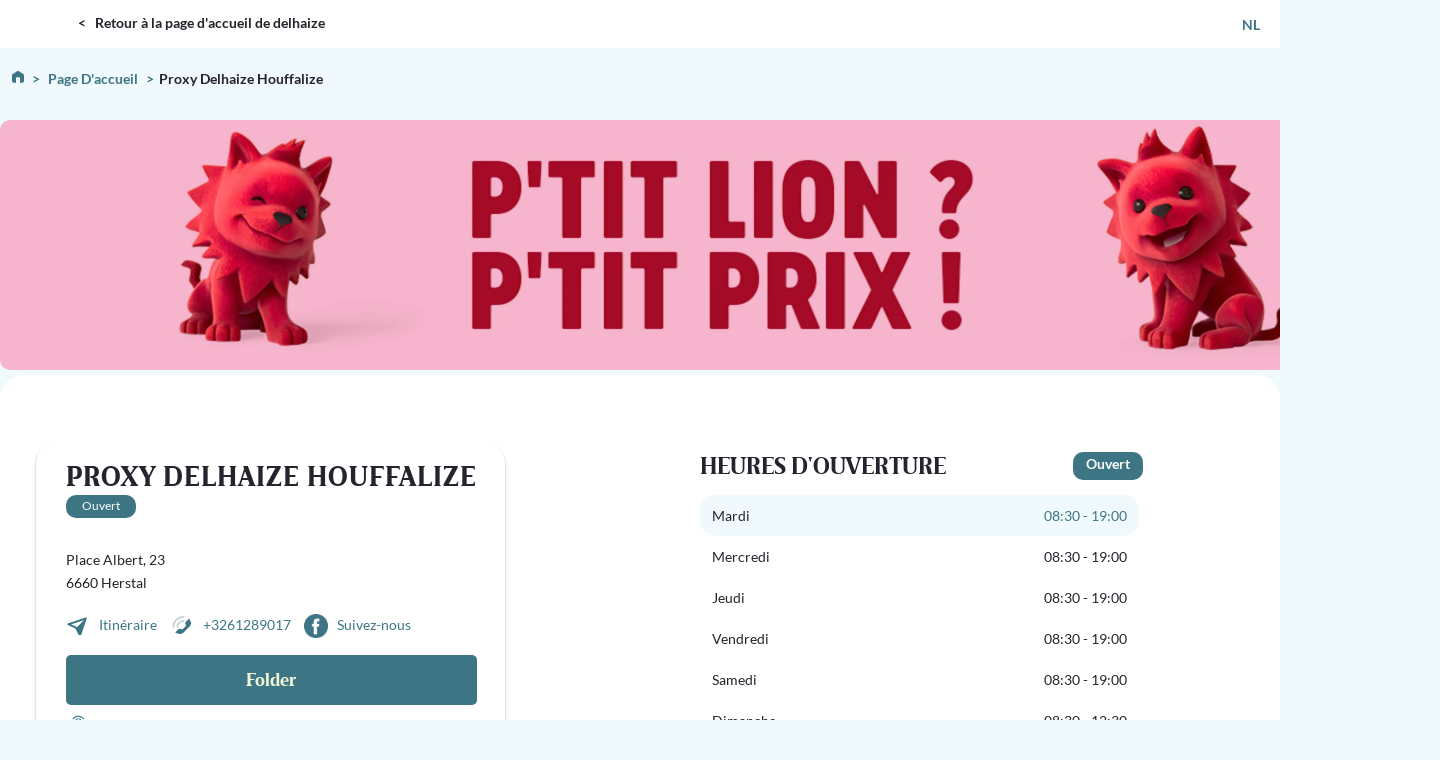

--- FILE ---
content_type: text/html; charset=UTF-8
request_url: https://stores.delhaize.be/fr/proxy-delhaize-houffalize
body_size: 20552
content:
<!DOCTYPE html>
<html lang="fr">

<head>
    <meta charset="UTF-8"/>
    <meta http-equiv=content-language" content="fr" />

                <title>Delhaize Proxy Delhaize Houffalize </title>
    <meta name="description" content="Ouvertures les dimanches et jours fériés, actions locales, promotions, et folder, découvrez toutes les informations de votre magasin de proximité ! Et venez en magasin découvrir notre assortiment de produits frais, boucherie, boulangerie, etc.">
    <meta name="keywords" content="Proxy Delhaize Houffalize, Herstal">

                    <meta http-equiv="X-UA-Compatible" content="IE=edge">
            <meta name="viewport" content="width=device-width, initial-scale=1, maximum-scale=5">
            <meta name="apple-mobile-web-app-capable" content="yes">
            <meta name="mobile-web-app-capable" content="yes">
        
                                    <meta name="google-site-verification" content="mccf6osP8ZAGTOnLIJU9EqD2EA6KOfzU3rQyplSinsk"/>
                        
          <link rel="shortcut icon" href="/build/images/web/shop/delhaize-be/favicon.ico" type="image/x-icon"/>
      <link rel="icon" type="image/png" sizes="32x32" href="/build/images/web/shop/delhaize-be/favicon.png">
      <link rel="icon" type="image/png" sizes="16x16" href="/build/images/web/shop/delhaize-be/favicon-16x16.png">
      <link rel="apple-touch-icon" sizes="180x180" href="/build/images/web/shop/delhaize-be/apple-touch-icon.png">
      <meta property="og:type" content="website">
      <meta property="og:site_name" content="stores.delhaize.be">
      <meta property="og:url" content="https://stores.delhaize.be/fr">
      <meta property="og:image" content="https://res.cloudinary.com/mobilosoft-testing/image/upload/v1680777997/rehab/SL/delhaize/logo-delhaize.svg">
      <meta property="og:title" content="Delhaize Proxy Delhaize Houffalize">
      <meta property="og:description" content="Ouvertures les dimanches et jours fériés, actions locales, promotions, et folder, découvrez toutes les informations de votre magasin de proximité ! Et venez en magasin découvrir notre assortiment de produits frais, boucherie, boulangerie, etc.">  

    <!-- Stylesheets -->
     
                    <link rel="stylesheet" href="/build/css/web/show.0c427bd8.css" crossorigin="anonymous">
    
            
    <link rel="stylesheet" href="/build/css/web/shop/delhaize-be/show.91c0d384.css" crossorigin="anonymous">
    <!-- End Stylesheets -->

            <!-- Google Tag Manager -->
            <script>(function(w,d,s,l,i){w[l]=w[l]||[];w[l].push({'gtm.start':
                new Date().getTime(),event:'gtm.js'});var f=d.getElementsByTagName(s)[0],
                j=d.createElement(s),dl=l!='dataLayer'?'&l='+l:'';j.async=true;j.src=
                'https://www.googletagmanager.com/gtm.js?id='+i+dl;f.parentNode.insertBefore(j,f);
                })(window,document,'script','dataLayer','GTM-NXHLW9J');
            </script>
        <!-- End Google Tag Manager -->
    
                <!-- Google Analytics -->
    <script>
        (function(i,s,o,g,r,a,m){i['GoogleAnalyticsObject']=r;i[r]=i[r]||function(){
            (i[r].q=i[r].q||[]).push(arguments)},i[r].l=1*new Date();a=s.createElement(o),
            m=s.getElementsByTagName(o)[0];a.async=1;a.src=g;m.parentNode.insertBefore(a,m)
        })(window,document,'script','https://www.google-analytics.com/analytics.js','ga');

        ga('create', 'UA-88027237-1', 'auto', 'gaUa');
        ga('gaUa.require', 'displayfeatures');
        ga('gaUa.require', 'linkid', 'linkid.js');
        ga('gaUa.send', 'pageview', {
            'dimension1': 'home',
            'dimension2': 'fr',
            'dimension3': 'delhaize-be',
        });

            </script>
    <!-- End Google Analytics -->
        
                    
                
        <link rel="canonical" href="https://stores.delhaize.be/fr/proxy-delhaize-houffalize"/>

        <link rel="alternate" hreflang="x-default" href="https://stores.delhaize.be/fr/proxy-delhaize-houffalize"/>
    
                            <link rel="alternate" hreflang="fr" href="https://stores.delhaize.be/fr/proxy-delhaize-houffalize"/>

                            <link rel="alternate" hreflang="nl" href="https://stores.delhaize.be/nl/proxy-delhaize-houffalize"/>

    
        </head>

<body class="">
        
                                <!-- Google Tag Manager (noscript) -->
            <noscript><iframe src="https://www.googletagmanager.com/ns.html?id=GTM-NXHLW9J"
                            height="0" width="0" style="display:none; visibility:hidden"></iframe></noscript>
            <!-- End Google Tag Manager (noscript) -->
                
    
    <!-- Header -->
                <header>
   <div class="region region-header">
      <div id="block-block-5" class="block block-block block-odd first last">
         <div class="content">
            <div class="header_content">
               <div class="top_header_bg">
                  <div class="top_header u-flex">
                     <div class="top_header_left">
                        <div class="DL_logo_location"><a href="https://www.delhaize.be/fr-be/">DELHAIZE</a></div>
                        <span class="bread_logo"><a href="https://www.delhaize.be/fr-be/"> < &nbsp; Retour à la page d&#039;accueil de delhaize</a></span>
                     </div>
                     <div class="top_header_right">
                        <div class="language_select language_select_location"><a href="http://stores.delhaize.be/nl/proxy-delhaize-houffalize">NL</a></div>
                     </div>
                  </div>
               </div>
            </div>
         </div>
      </div>
   </div>
</header>        <!-- End Header -->

    <!-- Content -->
        <div class="container">
        <ul class="bread_default" itemscope itemtype="http://schema.org/BreadcrumbList">
        <li itemprop="itemListElement" itemscope itemtype="http://schema.org/ListItem">
            <a href="/fr" itemprop="item">
            <span class="before"></span>
            <span itemprop="name">
                Page d&#039;accueil
            </span>
            </a>
            <meta itemprop="position" content="1" />
        </li>
        <li itemprop="itemListElement" itemscope
            itemtype="http://schema.org/ListItem" class="current_city">
            <span itemprop="name">Proxy Delhaize Houffalize</span>
            <meta itemprop="position" content="2" />
        </li>
                </ul>
                                                                                                                                                                                                                                                                                                                                                                                                                                                                                                                                                                                                                                                                                                                                                                                                                                                                                                                                                                <div class="wrapper-bannier">
                         <a href="https://www.delhaize.be/fr/petit-lion  " target="_blank">                                                                                                                                                             <img class="desktop-image" src="https://res.cloudinary.com/mobilosoft-testing/h_500/rehab/delhaize-be/images/campaign/1400x250_FR (1)/1562e591-0cf3-476b-8362-32655fe486e7.webp">
                                                                                                                                                                    <img class="mobile-image" src="https://res.cloudinary.com/mobilosoft-testing/h_500/rehab/delhaize-be/images/campaign/851x447_FR (1)/29aac113-fcac-421e-b5a5-2bb9a8fa8014.webp">
                                                                                                            </a>                    </div>
                                        </div>
    <div class="main-content">
        <!-- Block location details + image and map -->


                         
                                               
                                                 
             
 
    <section id="block_location_details" class="section-location-details">
                                    <div class="wrapper">
            <div class="box">
                <div class="details-address">
                    <div class="details-address-box">
                        <h1>Proxy Delhaize Houffalize</h1>
                        <div class="open-close" 
                             data-status="OPEN"
                             data-business-hours="&#x5B;&#x7B;&quot;startDay&quot;&#x3A;1,&quot;endDay&quot;&#x3A;1,&quot;openTime&quot;&#x3A;&quot;0830&quot;,&quot;openTimeFormat&quot;&#x3A;&quot;08&#x3A;30&quot;,&quot;closeTime&quot;&#x3A;&quot;1900&quot;,&quot;closeTimeFormat&quot;&#x3A;&quot;19&#x3A;00&quot;&#x7D;,&#x7B;&quot;startDay&quot;&#x3A;2,&quot;endDay&quot;&#x3A;2,&quot;openTime&quot;&#x3A;&quot;0830&quot;,&quot;openTimeFormat&quot;&#x3A;&quot;08&#x3A;30&quot;,&quot;closeTime&quot;&#x3A;&quot;1900&quot;,&quot;closeTimeFormat&quot;&#x3A;&quot;19&#x3A;00&quot;&#x7D;,&#x7B;&quot;startDay&quot;&#x3A;3,&quot;endDay&quot;&#x3A;3,&quot;openTime&quot;&#x3A;&quot;0830&quot;,&quot;openTimeFormat&quot;&#x3A;&quot;08&#x3A;30&quot;,&quot;closeTime&quot;&#x3A;&quot;1900&quot;,&quot;closeTimeFormat&quot;&#x3A;&quot;19&#x3A;00&quot;&#x7D;,&#x7B;&quot;startDay&quot;&#x3A;4,&quot;endDay&quot;&#x3A;4,&quot;openTime&quot;&#x3A;&quot;0830&quot;,&quot;openTimeFormat&quot;&#x3A;&quot;08&#x3A;30&quot;,&quot;closeTime&quot;&#x3A;&quot;1900&quot;,&quot;closeTimeFormat&quot;&#x3A;&quot;19&#x3A;00&quot;&#x7D;,&#x7B;&quot;startDay&quot;&#x3A;5,&quot;endDay&quot;&#x3A;5,&quot;openTime&quot;&#x3A;&quot;0830&quot;,&quot;openTimeFormat&quot;&#x3A;&quot;08&#x3A;30&quot;,&quot;closeTime&quot;&#x3A;&quot;1900&quot;,&quot;closeTimeFormat&quot;&#x3A;&quot;19&#x3A;00&quot;&#x7D;,&#x7B;&quot;startDay&quot;&#x3A;6,&quot;endDay&quot;&#x3A;6,&quot;openTime&quot;&#x3A;&quot;0830&quot;,&quot;openTimeFormat&quot;&#x3A;&quot;08&#x3A;30&quot;,&quot;closeTime&quot;&#x3A;&quot;1900&quot;,&quot;closeTimeFormat&quot;&#x3A;&quot;19&#x3A;00&quot;&#x7D;,&#x7B;&quot;startDay&quot;&#x3A;7,&quot;endDay&quot;&#x3A;7,&quot;openTime&quot;&#x3A;&quot;0830&quot;,&quot;openTimeFormat&quot;&#x3A;&quot;08&#x3A;30&quot;,&quot;closeTime&quot;&#x3A;&quot;1230&quot;,&quot;closeTimeFormat&quot;&#x3A;&quot;12&#x3A;30&quot;&#x7D;&#x5D;"
                             data-special-hours="&#x5B;&#x5D;"
                             data-timezone="Europe/Brussels"
                             data-label-open="Ouvert"
                             data-label-closed="Fermé">
                                                            <div class="open-close-box">
                                    <div class="open-box is-closed" id="js-open-status-box">
                                        <span class="open-label" id="js-open-status-label">
                                            Fermé
                                        </span>
                                        <span class="open-sentence" id="js-open-status-sentence" style="display: none;"></span>
                                    </div>
                                </div>
                                                    </div>  
                        <address class="m-b-15">
                            <br>
                                                        <p>Place Albert, 23 </p>
                            <p>6660 Herstal</p>
                            
                        </address>
                                                <div class="location_bouton">
                            
                            <a data-gtm_event="itinerary" title="Itinéraire" data-gtm_event_value="10044492" type="button" class="itinerary-button" href="https://www.google.com/maps/dir/?api=1&destination=Proxy Delhaize Houffalize, Place Albert, 23,6660,Herstal,BE" target="_blank" class="ga-cta">
                                Itinéraire
                            </a>
                            <a data-gtm_event="call" title="+3261289017" data-gtm_event_value="10044492" href="tel:+3261289017" class="call-btn ga-cta">+3261289017</a>
                                                            <a href="https://www.facebook.com/Proxy-Delhaize-Houffalize-2366437386936657" title="Suivez-nous" class="fb-btn" target="_blank">Suivez-nous</a>
                                                                                </div>
                            <div class="shop-online">
                                                                                                <a href="https://www.delhaize.be/fr/folder" class="folder-button"  type="button"  target="_blank">
                                        Folder
                                </a>
                                                                
                            </div>
                                                                                                                            <a title="Service client " type="button" class="service-button" href="tel:">
                                    Service client 
                                </a>
                                                                            <!-- location services -->
                                                <div class="location-services">
            <div class="wrapper">
                    <h2>Produits et services</h2>
                    <ul class="list">
                                                                                    <li itemscope itemtype="http://schema.org/Service">
                                    <span itemprop="serviceType">Boulangerie</span>
                                </li>
                                                                                                                <li itemscope itemtype="http://schema.org/Service">
                                    <span itemprop="serviceType">Poissonnerie</span>
                                </li>
                                                                                                                <li itemscope itemtype="http://schema.org/Service">
                                    <span itemprop="serviceType">Boucherie</span>
                                </li>
                                                                                                                <li itemscope itemtype="http://schema.org/Service">
                                    <span itemprop="serviceType">Fleurs</span>
                                </li>
                                                                                                                <li itemscope itemtype="http://schema.org/Service">
                                    <span itemprop="serviceType">Poulet roti</span>
                                </li>
                                                                                                                <li itemscope itemtype="http://schema.org/Service">
                                    <span itemprop="serviceType">Timbres</span>
                                </li>
                                                                                                                <li itemscope itemtype="http://schema.org/Service">
                                    <span itemprop="serviceType">Assortiment de saucisses</span>
                                </li>
                                                                                                                <li itemscope itemtype="http://schema.org/Service">
                                    <span itemprop="serviceType">Assortiments végétariens et végans</span>
                                </li>
                                                                                                                <li itemscope itemtype="http://schema.org/Service">
                                    <span itemprop="serviceType">Champagne Vranken</span>
                                </li>
                                                                                                                <li itemscope itemtype="http://schema.org/Service">
                                    <span itemprop="serviceType">Céréales ou barres de céréales</span>
                                </li>
                                                                                                                <li itemscope itemtype="http://schema.org/Service">
                                    <span itemprop="serviceType">Framboises</span>
                                </li>
                                                                                                                <li itemscope itemtype="http://schema.org/Service">
                                    <span itemprop="serviceType">Produit frais</span>
                                </li>
                                                                                                                <li itemscope itemtype="http://schema.org/Service">
                                    <span itemprop="serviceType">Produits Luxembourgeois</span>
                                </li>
                                                                                                                <li itemscope itemtype="http://schema.org/Service">
                                    <span itemprop="serviceType">Yaourt bio ou fromage frais bio</span>
                                </li>
                                                                                                                <li itemscope itemtype="http://schema.org/Service">
                                    <span itemprop="serviceType">Gamme de produits bio</span>
                                </li>
                                                                                                                <li itemscope itemtype="http://schema.org/Service">
                                    <span itemprop="serviceType">Magasin ouvert le dimanche matin</span>
                                </li>
                                                                                                                <li itemscope itemtype="http://schema.org/Service">
                                    <span itemprop="serviceType">Produits locaux de nos partenaires</span>
                                </li>
                                                                                                                <li itemscope itemtype="http://schema.org/Service">
                                    <span itemprop="serviceType">Smoothies frais du jour</span>
                                </li>
                                                                                                                <li itemscope itemtype="http://schema.org/Service">
                                    <span itemprop="serviceType">Vente en magasin</span>
                                </li>
                                                                                                                <li itemscope itemtype="http://schema.org/Service">
                                    <span itemprop="serviceType">Traiteur</span>
                                </li>
                                                                                                                <li itemscope itemtype="http://schema.org/Service">
                                    <span itemprop="serviceType">Parking vélos</span>
                                </li>
                                                                                                                <li itemscope itemtype="http://schema.org/Service">
                                    <span itemprop="serviceType">Banc</span>
                                </li>
                                                                                                                <li itemscope itemtype="http://schema.org/Service">
                                    <span itemprop="serviceType">Accès pour personnes à mobilité réduite</span>
                                </li>
                                                                                                                <li itemscope itemtype="http://schema.org/Service">
                                    <span itemprop="serviceType">Plats préparés</span>
                                </li>
                                                                                                                <li itemscope itemtype="http://schema.org/Service">
                                    <span itemprop="serviceType">Cartes de paiement</span>
                                </li>
                                                                                                                <li itemscope itemtype="http://schema.org/Service">
                                    <span itemprop="serviceType">Paiement mobile NFC</span>
                                </li>
                                                                                                                <li itemscope itemtype="http://schema.org/Service">
                                    <span itemprop="serviceType">Produits frais</span>
                                </li>
                                                                                                                <li itemscope itemtype="http://schema.org/Service">
                                    <span itemprop="serviceType">Assortiments végétariens et végans</span>
                                </li>
                                                                                                                <li itemscope itemtype="http://schema.org/Service">
                                    <span itemprop="serviceType">Fruits et légumes</span>
                                </li>
                                                                                                                <li itemscope itemtype="http://schema.org/Service">
                                    <span itemprop="serviceType">Epicerie</span>
                                </li>
                                                                                                                <li itemscope itemtype="http://schema.org/Service">
                                    <span itemprop="serviceType">Boissons </span>
                                </li>
                                                                                                                <li itemscope itemtype="http://schema.org/Service">
                                    <span itemprop="serviceType">Bières</span>
                                </li>
                                                                                                                <li itemscope itemtype="http://schema.org/Service">
                                    <span itemprop="serviceType">Vins</span>
                                </li>
                                                                                                                <li itemscope itemtype="http://schema.org/Service">
                                    <span itemprop="serviceType">Sandwichs garnis</span>
                                </li>
                                                                                                                <li itemscope itemtype="http://schema.org/Service">
                                    <span itemprop="serviceType">Apéritifs</span>
                                </li>
                                                                                                                <li itemscope itemtype="http://schema.org/Service">
                                    <span itemprop="serviceType">Produits d&#039;entretien</span>
                                </li>
                                                                                                                <li itemscope itemtype="http://schema.org/Service">
                                    <span itemprop="serviceType">Salades</span>
                                </li>
                                                                                                                <li itemscope itemtype="http://schema.org/Service">
                                    <span itemprop="serviceType"> Plats préparés</span>
                                </li>
                                                                                                                <li itemscope itemtype="http://schema.org/Service">
                                    <span itemprop="serviceType">Produits d&#039;hygiène</span>
                                </li>
                                                                                                                <li itemscope itemtype="http://schema.org/Service">
                                    <span itemprop="serviceType">Spécialiste du fromage</span>
                                </li>
                                                                                                                <li itemscope itemtype="http://schema.org/Service">
                                    <span itemprop="serviceType">Point de retrait</span>
                                </li>
                                                                                                                <li itemscope itemtype="http://schema.org/Service">
                                    <span itemprop="serviceType">Loterie</span>
                                </li>
                                                                                                                <li itemscope itemtype="http://schema.org/Service">
                                    <span itemprop="serviceType">Magasin ouvert le dimanche</span>
                                </li>
                                                                        </ul>
                    <button id="more">Afficher plus</button>
                    <button id="less">Afficher moins</button>
            </div>
        </div>
         
                    </div>
                </div>

                <div class="details-info">
                                            <div class="title-hours">
                            <h4>Heures d&#039;ouverture</h4>
                            <span class="open-label is-closed" 
                                  id="js-open-status-label-hours"
                                  data-status="OPEN"
                                  data-business-hours="&#x5B;&#x7B;&quot;startDay&quot;&#x3A;1,&quot;endDay&quot;&#x3A;1,&quot;openTime&quot;&#x3A;&quot;0830&quot;,&quot;openTimeFormat&quot;&#x3A;&quot;08&#x3A;30&quot;,&quot;closeTime&quot;&#x3A;&quot;1900&quot;,&quot;closeTimeFormat&quot;&#x3A;&quot;19&#x3A;00&quot;&#x7D;,&#x7B;&quot;startDay&quot;&#x3A;2,&quot;endDay&quot;&#x3A;2,&quot;openTime&quot;&#x3A;&quot;0830&quot;,&quot;openTimeFormat&quot;&#x3A;&quot;08&#x3A;30&quot;,&quot;closeTime&quot;&#x3A;&quot;1900&quot;,&quot;closeTimeFormat&quot;&#x3A;&quot;19&#x3A;00&quot;&#x7D;,&#x7B;&quot;startDay&quot;&#x3A;3,&quot;endDay&quot;&#x3A;3,&quot;openTime&quot;&#x3A;&quot;0830&quot;,&quot;openTimeFormat&quot;&#x3A;&quot;08&#x3A;30&quot;,&quot;closeTime&quot;&#x3A;&quot;1900&quot;,&quot;closeTimeFormat&quot;&#x3A;&quot;19&#x3A;00&quot;&#x7D;,&#x7B;&quot;startDay&quot;&#x3A;4,&quot;endDay&quot;&#x3A;4,&quot;openTime&quot;&#x3A;&quot;0830&quot;,&quot;openTimeFormat&quot;&#x3A;&quot;08&#x3A;30&quot;,&quot;closeTime&quot;&#x3A;&quot;1900&quot;,&quot;closeTimeFormat&quot;&#x3A;&quot;19&#x3A;00&quot;&#x7D;,&#x7B;&quot;startDay&quot;&#x3A;5,&quot;endDay&quot;&#x3A;5,&quot;openTime&quot;&#x3A;&quot;0830&quot;,&quot;openTimeFormat&quot;&#x3A;&quot;08&#x3A;30&quot;,&quot;closeTime&quot;&#x3A;&quot;1900&quot;,&quot;closeTimeFormat&quot;&#x3A;&quot;19&#x3A;00&quot;&#x7D;,&#x7B;&quot;startDay&quot;&#x3A;6,&quot;endDay&quot;&#x3A;6,&quot;openTime&quot;&#x3A;&quot;0830&quot;,&quot;openTimeFormat&quot;&#x3A;&quot;08&#x3A;30&quot;,&quot;closeTime&quot;&#x3A;&quot;1900&quot;,&quot;closeTimeFormat&quot;&#x3A;&quot;19&#x3A;00&quot;&#x7D;,&#x7B;&quot;startDay&quot;&#x3A;7,&quot;endDay&quot;&#x3A;7,&quot;openTime&quot;&#x3A;&quot;0830&quot;,&quot;openTimeFormat&quot;&#x3A;&quot;08&#x3A;30&quot;,&quot;closeTime&quot;&#x3A;&quot;1230&quot;,&quot;closeTimeFormat&quot;&#x3A;&quot;12&#x3A;30&quot;&#x7D;&#x5D;"
                                  data-special-hours="&#x5B;&#x5D;"
                                  data-timezone="Europe/Brussels"
                                  data-label-open="Ouvert"
                                  data-label-closed="Fermé">
                                Fermé
                            </span>
                        </div>
                                                <div class="block-inline">
    <table class="schedule schedule-full">
                                
            <tr class="active">
                <th>Mardi</th>
                <td>
                                                                        08:30
                             - 
                            19:00
                                                                                        </td>
            </tr>
                                
            <tr class="">
                <th>Mercredi</th>
                <td>
                                                                        08:30
                             - 
                            19:00
                                                                                        </td>
            </tr>
                                
            <tr class="">
                <th>Jeudi</th>
                <td>
                                                                        08:30
                             - 
                            19:00
                                                                                        </td>
            </tr>
                                
            <tr class="">
                <th>Vendredi</th>
                <td>
                                                                        08:30
                             - 
                            19:00
                                                                                        </td>
            </tr>
                                
            <tr class="">
                <th>Samedi</th>
                <td>
                                                                        08:30
                             - 
                            19:00
                                                                                        </td>
            </tr>
                                
            <tr class="">
                <th>Dimanche</th>
                <td>
                                                                        08:30
                             - 
                            12:30
                                                                                        </td>
            </tr>
                                                            
            <tr class="">
                <th>Lundi</th>
                <td>
                                                                        08:30
                             - 
                            19:00
                                                                                        </td>
            </tr>
            </table>
</div>                                                                                                            <div id="map_container" class="map-container" data-type="google"
                        data-type-google="google"
                        data-type-here="here"
                        data-credentials="{&quot;key&quot;:&quot;AIzaSyAVsZLwuLkw29tHPNOsZ8dzyubmm57ovZw&quot;}" data-language="fr">
                        <div id="map_element" class="map-element"></div>
                    </div>
                </div>  
            </div>
        </div>

        
    </section>
                                                                         
 
                
<!-- Block location description + image left -->
<section id="block_location_description" class="section-location-description">

        <div class="description-block">
            <div class="wrapper">
                <div class="row">
                    <div class="col-half">
                                                <div class="image-slider-block">
                            <div data-slider="slider-image" class="image-slider splide" >
                                <div class="splide__track">
                                    <ul data-slider-wrapper class="splide__list">
                                                                                                                                                                            <li class="splide__slide few">
                                                    <img data-slider-item data-sizes="auto" data-src="https://res.cloudinary.com/mobilosoft-testing/h_500/rehab/delhaize-be/images/location/file 1745240123502.webp" alt="Proxy Herstal" class="lazyload">
                                                                                                    </li>                                                
                                                                                            <li class="splide__slide few">
                                                    <img data-slider-item data-sizes="auto" data-src="https://res.cloudinary.com/mobilosoft-testing/h_500/rehab/delhaize-be/images/location/file 1745240174408.webp" alt="Proxy Herstal" class="lazyload">
                                                                                                    </li>                                                
                                                                                                                        </ul>
                                </div>
                            </div>
                        </div>
                                            </div>

                    <div class="col-half">
                                                    <h2><strong>A propos de Proxy Delhaize Houffalize</strong></h2>
                                                    
                                                                    
                                        <p><span>Magasin de proximité ouvert tous les jours, également les dimanches et jours fériés. Découvrez notre assortiment de produits frais, boucherie, boulangerie, fruits et légumes, produits BIO, épicerie, produits belges et locaux. Tout nouveau point presse. Retrouvez également une large gamme de produits Delhaize à petits prix. </span><br></p>

                                                                    

                                                        
                        
                    </div>
                </div>
                            </div>
        </div>
        
     
                    
                            <section class="google-reviews">
    <script type="application/ld+json">
    {
        "@context": "https://schema.org",
        "@type": "Store",
        "name": "Delhaize",
        "address": {
            "@type": "PostalAddress",
            "streetAddress": "",
            "addressLocality": "Brussels",
            "addressCountry": "BE"
        },
        "aggregateRating": {
            "@type": "AggregateRating",
            "ratingValue": "4.5",
            "reviewCount": "10",
            "bestRating": "5",
            "worstRating": "1"
        },
        "review": [
                        {
                "@type": "Review",
                "author": {
                    "@type": "Person",
                    "name": "Richard\u0020Pirotte"
                },
                "datePublished": "2026-02-03",
                "reviewRating": {
                    "@type": "Rating",
                    "ratingValue": "4",
                    "bestRating": "5",
                    "worstRating": "1"
                },
                "reviewBody": "Magasin\u0020qui\u0020porte\u0020bien\u0020soin\u0020nom\u0020la\u0020\u0020proximit\u00E9\u0020et\u0020le\u0020personnel\u0020sympathique\n\n\u0028Translated\u0020by\u0020Google\u0029\nA\u0020store\u0020that\u0020lives\u0020up\u0020to\u0020its\u0020name,\u0020with\u0020a\u0020focus\u0020on\u0020convenience\u0020and\u0020friendly\u0020staff."
            },                        {
                "@type": "Review",
                "author": {
                    "@type": "Person",
                    "name": "Olessia\u0020Fomina"
                },
                "datePublished": "2026-02-03",
                "reviewRating": {
                    "@type": "Rating",
                    "ratingValue": "5",
                    "bestRating": "5",
                    "worstRating": "1"
                },
                "reviewBody": "Tr\u00E8s\u0020bonne\u0020sup\u00E9rette.\u0020D\u00E9panne\u0020parfaitement.\u0020G\u00E9n\u00E9ralement\u0020ont\u0020peut\u0020trouver\u0020tout\u0020ce\u0020que\u0020on\u0020a\u0020besoin.\u0020Personnels\u0020est\u0020\u00E0\u0020l\u2019\u00E9coute.\n\n\u0028Translated\u0020by\u0020Google\u0029\nVery\u0020good\u0020convenience\u0020store.\u0020It\u0027s\u0020perfectly\u0020adequate.\u0020You\u0020can\u0020usually\u0020find\u0020everything\u0020you\u0020need.\u0020The\u0020staff\u0020are\u0020attentive."
            },                        {
                "@type": "Review",
                "author": {
                    "@type": "Person",
                    "name": "Gilbert\u0020Monti"
                },
                "datePublished": "2026-02-03",
                "reviewRating": {
                    "@type": "Rating",
                    "ratingValue": "5",
                    "bestRating": "5",
                    "worstRating": "1"
                },
                "reviewBody": "\u0028Translated\u0020by\u0020Google\u0029\u0020Friendly\u0020staff\u0020\uD83D\uDC4C\uD83C\uDFFB\n\n\u0028Original\u0029\nPersonnel\u0020sympathique\u0020\uD83D\uDC4C\uD83C\uDFFB"
            },                        {
                "@type": "Review",
                "author": {
                    "@type": "Person",
                    "name": "Jose\u0020Lannoo"
                },
                "datePublished": "2026-02-03",
                "reviewRating": {
                    "@type": "Rating",
                    "ratingValue": "4",
                    "bestRating": "5",
                    "worstRating": "1"
                },
                "reviewBody": ""
            },                        {
                "@type": "Review",
                "author": {
                    "@type": "Person",
                    "name": "Ad\u0020Van\u0020Breukelen"
                },
                "datePublished": "2026-02-03",
                "reviewRating": {
                    "@type": "Rating",
                    "ratingValue": "5",
                    "bestRating": "5",
                    "worstRating": "1"
                },
                "reviewBody": "\u0028Translated\u0020by\u0020Google\u0029\u0020Great\u0020local\u0020shopping\u0020in\u0020Houffalize.\u0020A\u0020very\u0020wide\u0020selection\u0020of\u0020food\u0020and\u0020a\u0020variety\u0020of\u0020local\u0020beers.\n\n\u0028Original\u0029\nPrima\u0020lokaal\u0020inslaan\u0020in\u0020Houffalize.\u0020Zeer\u0020ruime\u0020keuze\u0020etenswaren\u0020en\u0020diverse\u0020soorten\u0020lokaal\u0020bier."
            },                        {
                "@type": "Review",
                "author": {
                    "@type": "Person",
                    "name": "Josiane\u0020Daoust"
                },
                "datePublished": "2026-02-03",
                "reviewRating": {
                    "@type": "Rating",
                    "ratingValue": "4",
                    "bestRating": "5",
                    "worstRating": "1"
                },
                "reviewBody": ""
            },                        {
                "@type": "Review",
                "author": {
                    "@type": "Person",
                    "name": "Willem\u0020jan"
                },
                "datePublished": "2026-02-03",
                "reviewRating": {
                    "@type": "Rating",
                    "ratingValue": "5",
                    "bestRating": "5",
                    "worstRating": "1"
                },
                "reviewBody": ""
            },                        {
                "@type": "Review",
                "author": {
                    "@type": "Person",
                    "name": "Erik\u0020Kooij"
                },
                "datePublished": "2026-02-03",
                "reviewRating": {
                    "@type": "Rating",
                    "ratingValue": "4",
                    "bestRating": "5",
                    "worstRating": "1"
                },
                "reviewBody": "\u0028Translated\u0020by\u0020Google\u0029\u0020Neat\u0020medium\u002Dsized\u0020supermarket,\u0020extensive\u0020range\u0020and\u0020looks\u0020neat.\n\n\u0028Original\u0029\nKeurige\u0020middelgrote\u0020supermarkt,\u0020uitgebreid\u0020assortiment\u0020en\u0020ziet\u0020er\u0020netjes\u0020uit."
            },                        {
                "@type": "Review",
                "author": {
                    "@type": "Person",
                    "name": "caro\u0020blaauw"
                },
                "datePublished": "2026-02-03",
                "reviewRating": {
                    "@type": "Rating",
                    "ratingValue": "5",
                    "bestRating": "5",
                    "worstRating": "1"
                },
                "reviewBody": "\u0028Translated\u0020by\u0020Google\u0029\u0020Bigger\u0020store\u0020than\u0020you\u0020think.\n\n\u0028Original\u0029\nGrotere\u0020winkel\u0020dan\u0020je\u0020denkt."
            },                        {
                "@type": "Review",
                "author": {
                    "@type": "Person",
                    "name": "Bram\u0020Debruyne"
                },
                "datePublished": "2026-02-03",
                "reviewRating": {
                    "@type": "Rating",
                    "ratingValue": "4",
                    "bestRating": "5",
                    "worstRating": "1"
                },
                "reviewBody": ""
            }                    ]
    }
    </script>
    <h1 class="section-title">L&#039;avis de nos clients</h1>

    
        <div data-slider="google-reviews" class="splide reviews-carousel">
            <div class="splide__track">
                <ul class="splide__list">
                                            <li class="splide__slide review-card">
                            <div class="profile">
                                <div class="avatar">
                                                                            RP
                                                                    </div>

                                <div class="info">
                                    <h3>Richard Pirotte</h3>
                                    <span>03-02-2026</span>
                                </div>
                            </div>
                            <div class="stars">
                                                                                                            ★
                                                                                                                                                ★
                                                                                                                                                ★
                                                                                                                                                ★
                                                                                                                                                ☆
                                                                                                </div>
                            <p>Magasin qui porte bien soin nom la  proximité et le personnel sympathique

(Translated by Google)
A store that lives up to its name, with a focus on convenience and friendly staff.</p>
                        </li>
                                            <li class="splide__slide review-card">
                            <div class="profile">
                                <div class="avatar">
                                                                            OF
                                                                    </div>

                                <div class="info">
                                    <h3>Olessia Fomina</h3>
                                    <span>03-02-2026</span>
                                </div>
                            </div>
                            <div class="stars">
                                                                                                            ★
                                                                                                                                                ★
                                                                                                                                                ★
                                                                                                                                                ★
                                                                                                                                                ★
                                                                                                </div>
                            <p>Très bonne supérette. Dépanne parfaitement. Généralement ont peut trouver tout ce que on a besoin. Personnels est à l’écoute.

(Translated by Google)
Very good convenience store. It&#039;s perfectly adequate. You can usually find everything you need. The staff are attentive.</p>
                        </li>
                                            <li class="splide__slide review-card">
                            <div class="profile">
                                <div class="avatar">
                                                                            GM
                                                                    </div>

                                <div class="info">
                                    <h3>Gilbert Monti</h3>
                                    <span>03-02-2026</span>
                                </div>
                            </div>
                            <div class="stars">
                                                                                                            ★
                                                                                                                                                ★
                                                                                                                                                ★
                                                                                                                                                ★
                                                                                                                                                ★
                                                                                                </div>
                            <p>(Translated by Google) Friendly staff 👌🏻

(Original)
Personnel sympathique 👌🏻</p>
                        </li>
                                            <li class="splide__slide review-card">
                            <div class="profile">
                                <div class="avatar">
                                                                            JL
                                                                    </div>

                                <div class="info">
                                    <h3>Jose Lannoo</h3>
                                    <span>03-02-2026</span>
                                </div>
                            </div>
                            <div class="stars">
                                                                                                            ★
                                                                                                                                                ★
                                                                                                                                                ★
                                                                                                                                                ★
                                                                                                                                                ☆
                                                                                                </div>
                            <p></p>
                        </li>
                                            <li class="splide__slide review-card">
                            <div class="profile">
                                <div class="avatar">
                                                                            AV
                                                                    </div>

                                <div class="info">
                                    <h3>Ad Van Breukelen</h3>
                                    <span>03-02-2026</span>
                                </div>
                            </div>
                            <div class="stars">
                                                                                                            ★
                                                                                                                                                ★
                                                                                                                                                ★
                                                                                                                                                ★
                                                                                                                                                ★
                                                                                                </div>
                            <p>(Translated by Google) Great local shopping in Houffalize. A very wide selection of food and a variety of local beers.

(Original)
Prima lokaal inslaan in Houffalize. Zeer ruime keuze etenswaren en diverse soorten lokaal bier.</p>
                        </li>
                                            <li class="splide__slide review-card">
                            <div class="profile">
                                <div class="avatar">
                                                                            JD
                                                                    </div>

                                <div class="info">
                                    <h3>Josiane Daoust</h3>
                                    <span>03-02-2026</span>
                                </div>
                            </div>
                            <div class="stars">
                                                                                                            ★
                                                                                                                                                ★
                                                                                                                                                ★
                                                                                                                                                ★
                                                                                                                                                ☆
                                                                                                </div>
                            <p></p>
                        </li>
                                            <li class="splide__slide review-card">
                            <div class="profile">
                                <div class="avatar">
                                                                            Wj
                                                                    </div>

                                <div class="info">
                                    <h3>Willem jan</h3>
                                    <span>03-02-2026</span>
                                </div>
                            </div>
                            <div class="stars">
                                                                                                            ★
                                                                                                                                                ★
                                                                                                                                                ★
                                                                                                                                                ★
                                                                                                                                                ★
                                                                                                </div>
                            <p></p>
                        </li>
                                            <li class="splide__slide review-card">
                            <div class="profile">
                                <div class="avatar">
                                                                            EK
                                                                    </div>

                                <div class="info">
                                    <h3>Erik Kooij</h3>
                                    <span>03-02-2026</span>
                                </div>
                            </div>
                            <div class="stars">
                                                                                                            ★
                                                                                                                                                ★
                                                                                                                                                ★
                                                                                                                                                ★
                                                                                                                                                ☆
                                                                                                </div>
                            <p>(Translated by Google) Neat medium-sized supermarket, extensive range and looks neat.

(Original)
Keurige middelgrote supermarkt, uitgebreid assortiment en ziet er netjes uit.</p>
                        </li>
                                            <li class="splide__slide review-card">
                            <div class="profile">
                                <div class="avatar">
                                                                            cb
                                                                    </div>

                                <div class="info">
                                    <h3>caro blaauw</h3>
                                    <span>03-02-2026</span>
                                </div>
                            </div>
                            <div class="stars">
                                                                                                            ★
                                                                                                                                                ★
                                                                                                                                                ★
                                                                                                                                                ★
                                                                                                                                                ★
                                                                                                </div>
                            <p>(Translated by Google) Bigger store than you think.

(Original)
Grotere winkel dan je denkt.</p>
                        </li>
                                            <li class="splide__slide review-card">
                            <div class="profile">
                                <div class="avatar">
                                                                            BD
                                                                    </div>

                                <div class="info">
                                    <h3>Bram Debruyne</h3>
                                    <span>03-02-2026</span>
                                </div>
                            </div>
                            <div class="stars">
                                                                                                            ★
                                                                                                                                                ★
                                                                                                                                                ★
                                                                                                                                                ★
                                                                                                                                                ☆
                                                                                                </div>
                            <p></p>
                        </li>
                                    </ul>
            </div>
        </div>

        <div class="reviews-footer">
            <div class="global-rating">
                <span class="rating-score">4.5</span>
                <div class="stars">
                                                                        ★
                                                                                                ★
                                                                                                ★
                                                                                                ★
                                                                                                ☆
                                                            </div>
                <span class="review-count">Note moyenne sur 10 avis</span>
            </div>
        </div>
    
</section>
    
        
    
<style>

.google-reviews {
    max-width: 1250px;
    margin: 2rem auto;
    padding: 1.5rem 2rem;
    background-color: #fff;
    border-radius: 10px;
    box-shadow: 0 4px 8px rgba(0, 0, 0, 0.1);
}

.section-title {
    font-size: 24px;
    font-weight: bold;
    text-align: center;
    color: #464646;
    margin-bottom: 2rem;
}

.reviews-carousel {
    display: flex;
    align-items: center;
    position: relative;
}

/* Flèches pour la navigation */
.google-reviews .arrow,
.google-reviews .splide__arrow {
    width: 40px;
    height: 40px;
    border-radius: 50%;
    background-color: #3D7585;
    color: #fff;
    display: flex;
    align-items: center;
    justify-content: center;
    font-size: 20px;
    cursor: pointer;
    transition: background-color 0.3s ease, transform 0.2s ease;
    position: absolute;
    top: 50%;
    transform: translateY(-50%);
    z-index: 10;
    box-shadow: 0 2px 5px rgba(0, 0, 0, 0.2);
}
/* Flèche gauche */
.google-reviews .splide__arrow--prev {
    left: -2.7rem;
}

/* Flèche droite */
.google-reviews .splide__arrow--next {
    right: -2.7rem;
}

/* Icônes des flèches */
.google-reviews .splide__arrow svg {
    width: 16px;
    height: 16px;
    fill: #fff;
}

.reviews-container {
    display: flex;
    overflow-x: auto;
    gap: 1rem;
    scroll-behavior: smooth;
    width: 100%;
    padding-bottom: 1rem;
    transition: transform 0.3s ease-in-out;
}

/* Cartes de revue */
.review-card {
    /* flex: 0 0 23%; */
    margin: 5px;
    background-color: #f9f9f9;
    border: 1px solid #ddd;
    border-radius: 10px;
    padding: 1.5rem;
    box-shadow: 0 2px 5px rgba(0, 0, 0, 0.1);
    text-align: left;
    position: relative;
    transition: transform 0.2s ease, box-shadow 0.2s ease;
}
.review-card {
    max-height: 280px;
    display: flex;
    flex-direction: column;
}

.review-card p {
    flex-grow: 1;
    overflow-y: auto;
    padding-right: 10px;
    margin-bottom: 0;
    
    /* Style par défaut de la barre de défilement */
    &::-webkit-scrollbar {
        width: 6px;
    }
    
    &::-webkit-scrollbar-track {
        background: transparent; /* Fond transparent quand pas de survol */
    }
    
    &::-webkit-scrollbar-thumb {
        background: #e0e0e0; /* Couleur plus claire par défaut */
        border-radius: 3px;
    }
}

/* Style au survol du paragraphe contenant du texte qui déborde */
.review-card p:hover {
    &::-webkit-scrollbar-track {
        background: #f1f1f1;
    }
    
    &::-webkit-scrollbar-thumb {
        background: #c1c1c1;
    }
    
    &::-webkit-scrollbar-thumb:hover {
        background: #a8a8a8;
    }
}

/* Support pour Firefox */
.review-card p {
    scrollbar-width: thin;
    scrollbar-color: #e0e0e0 transparent;
}

.review-card p:hover {
    scrollbar-color: #c1c1c1 #f1f1f1;
}

.profile, .stars {
    flex-shrink: 0;
}


.profile {
    display: flex;
    align-items: center;
    margin-bottom: 1rem;
}

.avatar {
    width: 50px;
    height: 50px;
    background-color: #3D7585;
    color: #fff;
    font-size: 18px;
    font-weight: bold;
    border-radius: 50%;
    display: flex;
    align-items: center;
    justify-content: center;
    margin-right: 1rem;
}

.info h3 {
    font-size: 16px;
    font-weight: bold;
    margin: 0;
    color: #464646;
}

.info span {
    font-size: 14px;
    color: #95a5a6;
}

.stars {
    font-size: 18px;
    color: #f1c40f;
    text-shadow: 0 1px 2px rgba(0, 0, 0, 0.2);
    margin-bottom: 1rem;
}

.review-card p {
    font-size: 14px;
    color: #464646;
    line-height: 1.5;
}

/* Footer pour les avis */
.reviews-footer {
    text-align: center;
    margin-top: 2rem;
}

.global-rating {
    display: inline-block;
    text-align: center;
}

.reviews-footer .global-rating .rating-score {
    font-size: 24px !important;
    font-weight: bold !important;
    margin-right: 0.5rem !important;
    color: #464646 !important;
}

.reviews-footer .global-rating .stars {
    color: #f1c40f !important;
    font-size: 24px !important;
}

.reviews-footer .global-rating .review-count {
    font-size: 14px !important;
    color: #464646 !important;
}

/* Pagination (cercles en bas) */
.google-reviews .splide__pagination__page {
    width: 12px;
    height: 12px;
    background-color: #ddd;
    border-radius: 50%;
    margin: 0 5px;
    cursor: pointer;
    transition: background-color 0.3s ease;
}

.google-reviews .splide__pagination__page.is-active {
    background-color: #3D7585;
}

/* Responsive design */

@media (max-width: 480px) {
    .google-reviews {
        margin: 1rem 0;
        padding: 1rem 0.5rem;
    }

    .reviews-carousel {
        padding: 0 1.5rem;
    }

    .review-card {
        margin: 0.5rem;
        max-height: 250px; /* Hauteur réduite pour mobile */
    }

    .profile {
        margin-bottom: 0.75rem;
    }

    .info h3 {
        font-size: 14px;
    }

    .info span {
        font-size: 12px;
    }

    .stars {
        font-size: 16px;
        margin-bottom: 0.75rem;
    }

    .google-reviews .splide__arrow {
        width: 30px;
        height: 30px;
        background-color: rgba(61, 117, 133, 0.9); /* #3D7585 avec transparence */
    }

    .google-reviews .splide__arrow--prev {
        left: -0.25rem;
    }

    .google-reviews .splide__arrow--next {
        right: -0.25rem;
    }

    .reviews-footer .global-rating .rating-score {
        font-size: 20px !important;
    }

    .reviews-footer .global-rating .stars {
        font-size: 20px !important;
    }

    .reviews-footer .global-rating .review-count {
        font-size: 12px !important;
    }
}

</style>
</section>
                                                                                    <!-- Block location promotions + slideshow -->
<section id="block_location_promotions" class="section-location-promotions" style="display: none">
            <div class="promotions-block">
            <div class="wrapper">
                <h2>
                                            Nos actions locales du moment
                                    </h2>

                <div data-slider="promotions" class="splide promotions-slider">
                    <div class="splide__track">
                        <div data-slider-wrapper class="promotions-slide splide__list" >
                                                                
                                                                
                                                                                                                                                                        <div class="splide__slide">
                                        <article data-slider-item>
                                            <div class="slide-image">
                                                                                                                                                        <img data-src="https://res.cloudinary.com/mobilosoft-testing/h_280/rehab/delhaize-be/images/campaign/mobile-Image delhaize-be 2025-08-14T18:05:02.880210794/cd7e05ab-18a5-43ae-ac53-0dfd7689a569.webp"
                                                        alt="Ouverture vendredi 15 août " class="lazyload" data-sizes="auto"/>
                                                                                                                                                </div>
                                            <div class="slide-content">
                                                <div class="content-description">
                                                                                                        <h3> Ouverture vendredi 15 août </h3>
                                                    <p class="show-more-text">Bonne nouvelle ! Nous sommes ouverts demain, jour de l’Assomption, de 8h30 à 19h00. Profitez-en pour faire vos achats. Passez nous voir et profitez de nos offres spéciales. À très vite ! #Assomption #OuvertTouteLaJournée #delhaize #proxydelhaizehouffalize</p>
                                                </div>
                                                                                            </div>
                                        </article>
                                    </div>
                
                                                                                                            
                                                                
                                                                
                                                                
                                                                
                                                                
                                                                                                                                                                        <div class="splide__slide">
                                        <article data-slider-item>
                                            <div class="slide-image">
                                                                                                                                                        <img data-src="https://res.cloudinary.com/mobilosoft-testing/h_280/rehab/delhaize-be/images/campaign/mobile-Image delhaize-be 2025-02-09T17:50:18.475404151/9dc78348-d3c2-40b6-a150-a67787ce97a5.webp"
                                                        alt="La remise du flambeau " class="lazyload" data-sizes="auto"/>
                                                                                                                                                </div>
                                            <div class="slide-content">
                                                <div class="content-description">
                                                                                                        <h3> La remise du flambeau </h3>
                                                    <p class="show-more-text">c’est officiel !! 🎉 Après des années de dévouement, Gérard a enfin passé le flambeau de son magasin ! Une nouvelle ère commence, pleine de promesses et de nouvelles idées. Merci Gérard pour tout et bienvenue à la nouvelle génération ! Venez découvrir ce nouveau chapitre avec nous. 🔑</p>
                                                </div>
                                                                                            </div>
                                        </article>
                                    </div>
                
                                                                                                            
                                                                
                                                                
                                                                
                                                                
                                                                
                                                                
                                                    </div>
                    </div>
                </div>
                            </div>
        </div>

                    <script type="application/ld+json">
            {"@context":"https:\/\/schema.org","@type":"Event","name":"Ouverture vendredi 15 ao\u00fbt ","startDate":"2025-08-14 14:05:05","eventStatus":"https:\/\/schema.org\/EventCancelled","eventAttendanceMode":"https:\/\/schema.org\/OfflineEventAttendanceMode","location":{"@type":"Place","name":"Proxy Delhaize Houffalize","address":{"@type":"PostalAddress","streetAddress":"Place Albert, 23","addressLocality":"Herstal","postalCode":"6660","addressCountry":"BE"}},"image":["https:\/\/res.cloudinary.com\/mobilosoft-testing\/image\/upload\/v1680777997\/rehab\/SL\/delhaize\/logo-delhaize.svg"],"description":"Bonne nouvelle ! Nous sommes ouverts demain, jour de l\u2019Assomption, de 8h30 \u00e0 19h00. Profitez-en pour faire vos achats. Passez nous voir et profitez de nos offres sp\u00e9ciales. \u00c0 tr\u00e8s vite ! #Assomption #OuvertTouteLaJourn\u00e9e #delhaize #proxydelhaizehouffalize","url":"","brand":"Proxy","identifier":"ouverture-vendredi-15-aout"}
            </script>
                    <script type="application/ld+json">
            {"@context":"https:\/\/schema.org","@type":"Event","name":"La remise du flambeau ","startDate":"2025-02-09 15:50:21","eventStatus":"https:\/\/schema.org\/EventCancelled","eventAttendanceMode":"https:\/\/schema.org\/OfflineEventAttendanceMode","location":{"@type":"Place","name":"Proxy Delhaize Houffalize","address":{"@type":"PostalAddress","streetAddress":"Place Albert, 23","addressLocality":"Herstal","postalCode":"6660","addressCountry":"BE"}},"image":["https:\/\/res.cloudinary.com\/mobilosoft-testing\/image\/upload\/v1680777997\/rehab\/SL\/delhaize\/logo-delhaize.svg"],"description":"c\u2019est officiel !! \ud83c\udf89 Apr\u00e8s des ann\u00e9es de d\u00e9vouement, G\u00e9rard a enfin pass\u00e9 le flambeau de son magasin ! Une nouvelle \u00e8re commence, pleine de promesses et de nouvelles id\u00e9es. Merci G\u00e9rard pour tout et bienvenue \u00e0 la nouvelle g\u00e9n\u00e9ration ! Venez d\u00e9couvrir ce nouveau chapitre avec nous. \ud83d\udd11","url":"","brand":"Proxy","identifier":"la-remise-du-flambeau"}
            </script>
                
    <input type="hidden" id="show_more_trans" value="plus">
    <input type="hidden" id="show_less_trans" value="moins">


</section>
  
                    </div>      
                                                                     
  
                    
    <!-- End Content -->

    <!-- Footer -->
                <footer data-testid="footer-block" class="sc-bbk1ve-0 hAsTCp">
            <section data-testid="footer-support-block" class="sc-1qjs64w-0 gKhrMl">
               <div data-testid="footer-support-categories" class="sc-bbk1ve-1 cedZcn">
                  <div class="sc-i8d9kr-0 ceyvOM">
                     <div class="sc-i8d9kr-1 hVkPKS">
                        <h2 class="sc-y4humj-0 ijQNPM sc-i8d9kr-2 dySrKD" data-testid="styled-title">Besoin d’aide ?</h2>
                     </div>
                     <ul class="sc-i8d9kr-3 dxsgnS">
                        <li><a data-testid="regular-link" href="https://www.delhaize.be/shoponline" class="sc-1mgqutw-0 hbBgWS">Commandes en ligne</a></li>
                        <li><a data-testid="regular-link" href="https://www.delhaize.be/superplus" class="sc-1mgqutw-0 hbBgWS">Superplus</a></li>
                        <li><a data-testid="regular-link" href="https://www.delhaize.be/folderpage" class="sc-1mgqutw-0 hbBgWS">Actions et folder</a></li>
                        <li><a data-testid="regular-link" href="https://magazine.delhaize.be/fr" class="sc-1mgqutw-0 hbBgWS">Magazine</a></li>
                     </ul>
                  </div>
               </div>
               <div data-testid="footer-support-card-list" class="sc-bbk1ve-1 cedZcn">
                  <div class="sc-1tmlqgl-0 lpaiOm">
                     <div class="sc-1tmlqgl-1 ezxcXm">
                        <div class="sc-1tmlqgl-2 fvOnMR">
                           <a data-testid="regular-link" href="https://help.delhaize.be/s/?language=fr" class="sc-1mgqutw-0 hbBgWS">
                              <div class="sc-1tmlqgl-3 kpDuQH">
                                 <div class="sc-1tmlqgl-4 fWKYDt"><img src="https://static.delhaize.be/site/binaries/_ht_1729585742684/lg/content/gallery/footer/support-section-images/faq_icon.svg" alt="FAQ"/></div>
                                 <div class="sc-1tmlqgl-5 ddIjBK">
                                    FAQ
                                    <p class="sc-1tmlqgl-6 fBlVeE">L&#x27;aide la plus rapide avec notre FAQ</p>
                                 </div>
                                 <div class="sc-1tmlqgl-7 gJwuAQ">
                                    <svg xmlns="http://www.w3.org/2000/svg" viewBox="0 0 32 32" width="100%" height="100%">
                                       <path d="m24.83 16-9.43 9.4a2 2 0 0 1-2.82 0 2 2 0 0 1 0-2.82l6.58-6.6-6.58-6.58a2 2 0 0 1 0-2.82 2 2 0 0 1 2.82 0l9.42 9.4z"></path>
                                    </svg>
                                 </div>
                              </div>
                           </a>
                        </div>
                        <div class="sc-1tmlqgl-2 fvOnMR">
                           <a data-testid="regular-link" href="https://help.delhaize.be/s/contactsupport?language=fr" class="sc-1mgqutw-0 hbBgWS">
                              <div class="sc-1tmlqgl-3 kpDuQH">
                                 <div class="sc-1tmlqgl-4 fWKYDt"><img src="https://static.delhaize.be/site/binaries/_ht_1729585743006/lg/content/gallery/footer/support-section-images/form_icon.svg" alt="Mail"/></div>
                                 <div class="sc-1tmlqgl-5 ddIjBK">
                                    Mail
                                    <p class="sc-1tmlqgl-6 fBlVeE">Nous répondons dans les 48 heures</p>
                                 </div>
                                 <div class="sc-1tmlqgl-7 gJwuAQ">
                                    <svg xmlns="http://www.w3.org/2000/svg" viewBox="0 0 32 32" width="100%" height="100%">
                                       <path d="m24.83 16-9.43 9.4a2 2 0 0 1-2.82 0 2 2 0 0 1 0-2.82l6.58-6.6-6.58-6.58a2 2 0 0 1 0-2.82 2 2 0 0 1 2.82 0l9.42 9.4z"></path>
                                    </svg>
                                 </div>
                              </div>
                           </a>
                        </div>
                        <div class="sc-1tmlqgl-2 fvOnMR">
                           <a data-testid="regular-link" href="https://help.delhaize.be/s/?language=fr" class="sc-1mgqutw-0 hbBgWS">
                              <div class="sc-1tmlqgl-3 kpDuQH">
                                 <div class="sc-1tmlqgl-4 fWKYDt"><img src="https://static.delhaize.be/site/binaries/_ht_1729585741910/lg/content/gallery/footer/support-section-images/chat_icon.svg" alt="Chat"/></div>
                                 <div class="sc-1tmlqgl-5 ddIjBK">
                                    Chat
                                    <p class="sc-1tmlqgl-6 fBlVeE">Ouvert du lundi au vendredi entre 8 heures et 20 heures. Nous répondons dans les 2 minutes.</p>
                                 </div>
                                 <div class="sc-1tmlqgl-7 gJwuAQ">
                                    <svg xmlns="http://www.w3.org/2000/svg" viewBox="0 0 32 32" width="100%" height="100%">
                                       <path d="m24.83 16-9.43 9.4a2 2 0 0 1-2.82 0 2 2 0 0 1 0-2.82l6.58-6.6-6.58-6.58a2 2 0 0 1 0-2.82 2 2 0 0 1 2.82 0l9.42 9.4z"></path>
                                    </svg>
                                 </div>
                              </div>
                           </a>
                        </div>
                        <div class="sc-1tmlqgl-2 fvOnMR">
                           <a data-testid="regular-link" href="tel:080095713" class="sc-1mgqutw-0 hbBgWS">
                              <div class="sc-1tmlqgl-3 kpDuQH">
                                 <div class="sc-1tmlqgl-4 fWKYDt"><img src="https://static.delhaize.be/site/binaries/_ht_1729585742329/lg/content/gallery/footer/support-section-images/client_service_icon.svg" alt="Appelez notre service clientèle : 0800/957.13"/></div>
                                 <div class="sc-1tmlqgl-5 ddIjBK">
                                    Appelez notre service clientèle : 0800/957.13
                                    <p class="sc-1tmlqgl-6 fBlVeE">Lundi-vendredi : 7h-21h / Samedi : 8h-18h / Dimanche : 8h-13h.</p>
                                 </div>
                                 <div class="sc-1tmlqgl-7 gJwuAQ">
                                    <svg xmlns="http://www.w3.org/2000/svg" viewBox="0 0 32 32" width="100%" height="100%">
                                       <path d="m24.83 16-9.43 9.4a2 2 0 0 1-2.82 0 2 2 0 0 1 0-2.82l6.58-6.6-6.58-6.58a2 2 0 0 1 0-2.82 2 2 0 0 1 2.82 0l9.42 9.4z"></path>
                                    </svg>
                                 </div>
                              </div>
                           </a>
                        </div>
                     </div>
                  </div>
               </div>
            </section>
            <section data-testid="footer-subscription-block" class="sc-navy9c-0 fOwSBT">
               <div class="sc-navy9c-1 jaLfec">
                  <div data-testid="footer-subscription-text-block" class="sc-navy9c-2 czGLbo">
                     <h3 class="sc-y4humj-0 ijQNPM sc-navy9c-3 gugZRn" data-testid="styled-title">Inscrivez-vous à la newsletter Delhaize</h3>
                     <p>Recevez chaque semaine les meilleures promotions et de l&#x27;inspiration pour vos assiettes dans votre boîte mail.</p>
                  </div>
                  <div data-testid="footer-subscription-form" class="sc-navy9c-4 exjBjM">
                     <form action="#" data-testid="subscribe-to-newsletter-with-captcha">
                        <div class="sc-17xrlxf-0 hPBeqS">
                           <div class="sc-17xrlxf-1 kaybwa"><input data-testid="social-network-email-field" name="email" value="" aria-labelledby="subscribe.header" placeholder="E-mail*" class="sc-17xrlxf-2 dUBXxO"/></div>
                           <div class="sc-17xrlxf-7 jlFPGd">
                              <button class="sc-1wnzpyi-3 sc-1wnzpyi-4 edtgJm cqoKff sc-17xrlxf-8 kygZFj" type="submit" tabindex="0" target="_self" data-testid="social-network-email-button">
                                 <div tabindex="-1" class="sc-1wnzpyi-0 bPEinQ"><span class="sc-1wnzpyi-1 dxnZqD">Inscription</span></div>
                              </button>
                           </div>
                        </div>
                     </form>
                  </div>
               </div>
            </section>
            <div data-testid="footer-regular-block">
               <section class="sc-1imp7z0-0 fAnkKB">
   <div class="sc-6t7480-0 hULfDr">
      <section data-testid="footer-section" class="sc-6t7480-1 ffnVQm">
         <header data-testid="footer-section-header" class="sc-6t7480-2 icpCdC" role="button" tabindex="0">
            <h6 class="sc-1imp7z0-1 jAxodp">Top de catégories</h6>
            <div class="sc-6t7480-4 Xtqsq">
               <svg xmlns="http://www.w3.org/2000/svg" viewBox="0 0 24 24" width="100%" height="100%">
                  <path d="M17.3 8.3a1 1 0 0 1 1.4 1.4l-6 6a1 1 0 0 1-1.38.04l-6-5.5a1 1 0 0 1 1.36-1.48l5.29 4.86 5.32-5.33z"></path>
               </svg>
            </div>
         </header>
         <main data-testid="footer-section-links" class="sc-6t7480-3 kslHIb">
            <ul class="sc-1imp7z0-2 ffwTEe">
               <li><a href="https://www.delhaize.be/about-delhaize/company" class="sc-5ttvy-0 edkyST" data-testid="route-link" data-stellar="st-web-textLink" style="[object Object]">Coordonnées de l'entreprise</a></li><li><a href="https://www.aholddelhaize.com/en/home" class="sc-5ttvy-0 edkyST" data-testid="regular-link" data-stellar="st-web-textLink" style="[object Object]">Ahold Delhaize</a></li><li><a href="https://www.delhaize.be/about-delhaize/our-brands" class="sc-5ttvy-0 edkyST" data-testid="route-link" data-stellar="st-web-textLink" style="[object Object]">Nos enseignes</a></li><li><a href="https://www.delhaize.be/fr/CP-b2b" class="sc-5ttvy-0 edkyST" data-testid="route-link" data-stellar="st-web-textLink" style="[object Object]">Delhaize delivery professional (clients professionels)</a></li><li><a href="https://www.delhaize.be/franchise" class="sc-5ttvy-0 edkyST" data-testid="route-link" data-stellar="st-web-textLink" style="[object Object]">Devenez franchisé</a></li><li><a href="https://www.mediamarketingdelhaize.be/" class="sc-5ttvy-0 edkyST" data-testid="regular-link" data-stellar="st-web-textLink" style="[object Object]">Publicité chez Delhaize</a></li><li><a href="https://www.rangeme.com/delhaizebelgium" class="sc-5ttvy-0 edkyST" data-testid="regular-link" data-stellar="st-web-textLink" style="[object Object]">Devenir fournisseur</a></li><li><a href="https://www.delhaize.be/fr/hubclimatique-landingpage" class="sc-5ttvy-0 edkyST" data-testid="route-link" data-stellar="st-web-textLink" style="[object Object]">Hub climatique</a></li></ul>
         </main>
      </section>
      <section data-testid="footer-section" class="sc-6t7480-1 ffnVQm">
         <header data-testid="footer-section-header" class="sc-6t7480-2 icpCdC" role="button" tabindex="0">
            <h6 class="sc-1imp7z0-1 jAxodp">A propos de Delhaize</h6>
            <div class="sc-6t7480-4 Xtqsq">
               <svg xmlns="http://www.w3.org/2000/svg" viewBox="0 0 24 24" width="100%" height="100%">
                  <path d="M17.3 8.3a1 1 0 0 1 1.4 1.4l-6 6a1 1 0 0 1-1.38.04l-6-5.5a1 1 0 0 1 1.36-1.48l5.29 4.86 5.32-5.33z"></path>
               </svg>
            </div>
         </header>
         <main data-testid="footer-section-links" class="sc-6t7480-3 fCvdCF">
            <ul class="sc-1imp7z0-2 ffwTEe">
               <li><a data-testid="regular-link" href="https://fr-be.trustpilot.com/review/delhaize.be" class="sc-1mgqutw-0 hbBgWS">Retrouvez les avis sur TrustPilot</a></li>
               <li><a data-testid="regular-link" href="https://www.delhaize.be/about-delhaize/sustainable-development" class="sc-1mgqutw-0 hbBgWS">Développement durable</a></li>
               <li><a data-testid="regular-link" href="https://www.delhaize.be/fr/about-delhaize/sponsorship" class="sc-1mgqutw-0 hbBgWS">Sponsoring</a></li>
               <li><a data-testid="regular-link" href="https://www.delhaize.be/compliance" class="sc-1mgqutw-0 hbBgWS">Compliance</a></li>
               <li><a data-testid="regular-link" href="https://www.delhaize.be/about-delhaize/scam-warning" class="sc-1mgqutw-0 hbBgWS">Mail frauduleux</a></li>
               <li><a data-testid="regular-link" href="https://press.delhaize.be/" class="sc-1mgqutw-0 hbBgWS">Presse</a></li>
               <li><a data-testid="regular-link" href="https://jobs.delhaize.be/fr/" class="sc-1mgqutw-0 hbBgWS">Jobs</a></li>
               <li><a data-testid="route-link" href="https://www.delhaize.be/recall">Rappel de produits</a></li>
            </ul>
         </main>
      </section>
      <section data-testid="footer-section" class="sc-6t7480-1 ffnVQm">
         <header data-testid="footer-section-header" class="sc-6t7480-2 icpCdC" role="button" tabindex="0">
            <h6 class="sc-1imp7z0-1 jAxodp">Affaires</h6>
            <div class="sc-6t7480-4 Xtqsq">
               <svg xmlns="http://www.w3.org/2000/svg" viewBox="0 0 24 24" width="100%" height="100%">
                  <path d="M17.3 8.3a1 1 0 0 1 1.4 1.4l-6 6a1 1 0 0 1-1.38.04l-6-5.5a1 1 0 0 1 1.36-1.48l5.29 4.86 5.32-5.33z"></path>
               </svg>
            </div>
         </header>
         <main data-testid="footer-section-links" class="sc-6t7480-3 kslHIb">
            <ul class="sc-1imp7z0-2 ffwTEe">
               <li><a data-testid="regular-link" href="https://www.delhaize.be/about-delhaize/company" class="sc-1mgqutw-0 hbBgWS">Coordonnées de l'entreprise</a></li>
               <li><a data-testid="regular-link" href="https://www.aholddelhaize.com/en/home" class="sc-1mgqutw-0 hbBgWS">Ahold Delhaize</a></li>
               <li><a data-testid="regular-link" href="https://www.delhaize.be/about-delhaize/our-brands" class="sc-1mgqutw-0 hbBgWS">Nos enseignes</a></li>
               <li><a data-testid="regular-link" href="https://www.delhaize.be/fr-be/CP-b2b" class="sc-1mgqutw-0 hbBgWS">Clients professionnels</a></li>
               <li><a data-testid="route-link" href="https://www.delhaize.be/fr/franchise">Devenez franchisé</a></li>
               <li><a data-testid="regular-link" href="https://www.mediamarketingdelhaize.be/" class="sc-1mgqutw-0 hbBgWS">Publicité chez Delhaize</a></li>
               <li><a data-testid="regular-link" href="https://www.rangeme.com/delhaizebelgium" class="sc-1mgqutw-0 iaIcam">Devenir fournisseur</a></li>
            </ul>
         </main>
      </section>
       <section data-testid="footer-section" class="sc-6t7480-1 ffnVQm display-none">
         <header role="button" tabindex="0" data-testid="footer-section-header" class="sc-6t7480-2 icpCdC">
            <h6 class="sc-1imp7z0-1 jAxodp">Informations légales</h6>
            <div class="sc-6t7480-4 Xtqsq">
               <svg xmlns="http://www.w3.org/2000/svg" viewBox="0 0 24 24" width="100%" height="100%">
                  <path d="M17.3 8.3a1 1 0 0 1 1.4 1.4l-6 6a1 1 0 0 1-1.38.04l-6-5.5a1 1 0 0 1 1.36-1.48l5.29 4.86 5.32-5.33z"></path>
               </svg>
            </div>
         </header>
         <main data-testid="footer-section-links" class="sc-6t7480-3 exDita">
            <ul class="sc-1imp7z0-2 ffwTEe">
               <li><a data-testid="regular-link" href="https://www.delhaize.be/cookie-policy" class="sc-1mgqutw-0 hbBgWS">Cookies</a></li>
               <li><a data-testid="regular-link" href="https://www.delhaize.be/CP-gdprprivacy" class="sc-1mgqutw-0 hbBgWS">Déclaration de vie privée</a></li>
               <li><a data-testid="regular-link" href="https://www.delhaize.be/fr/security" class="sc-1mgqutw-0 hbBgWS">Security</a></li>
               <li><a data-testid="regular-link" href="https://www.delhaize.be/fr/termsandconditions" class="sc-1mgqutw-0 hbBgWS">Conditions générales</a></li>
            </ul>
         </main>
      </section>
      </div>
      <ul data-testid="trust-icons-list" class="sc-1imp7z0-3 dXNGns">
         <li class="sc-1imp7z0-4 kunGvW"><img src="https://static.delhaize.be/site/binaries/_ht_1652277600000/content/gallery/footer/becommerce.svg" alt="Becommerce"></li>
      </ul>
      </section>

               <div data-testid="sub-footer-block" class="sc-1k2vjta-0 erjkkR">
                  <div class="sc-1k2vjta-1 gdMClC">
                     <div class="sc-1k2vjta-2 larwss">
                        <div class="sc-1k2vjta-3 dZZTzD">
                           <div data-testid="logo" class="sc-1k2vjta-4 ktOeXi"><img src="https://static.delhaize.be/site/binaries/_ht_1655798599521/content/gallery/footer/logo_white_delhaize-02-1.svg" alt="logo"/></div>
                           <ul data-testid="social-links-list" class="sc-1k2vjta-5 eBQitj">
                              <li><a data-testid="regular-link" href="https://www.facebook.com/Delhaize" class="sc-1mgqutw-0 hbBgWS"><img src="https://static.delhaize.be/site/binaries/_ht_1652277600000/content/gallery/footer/social-link/facebook.svg" alt="Facebook"/></a></li>
                              <li><a data-testid="regular-link" href="https://www.instagram.com/delhaizebelgium/" class="sc-1mgqutw-0 hbBgWS"><img src="https://static.delhaize.be/site/binaries/_ht_1652277600000/content/gallery/footer/social-link/instagram.svg" alt="Instagram"/></a></li>
                              <li><a data-testid="regular-link" href="https://www.youtube.com/user/delhaizebelgium" class="sc-1mgqutw-0 hbBgWS"><img src="https://static.delhaize.be/site/binaries/_ht_1652277600000/content/gallery/footer/social-link/youtube.svg" alt="Youtube"/></a></li>
                              <li><a data-testid="regular-link" href="https://www.linkedin.com/company/delhaize-belgium/mycompany/" class="sc-1mgqutw-0 hbBgWS"><img src="https://static.delhaize.be/site/binaries/_ht_1652277600000/content/gallery/footer/social-link/linkedin.svg" alt="LinkedIn"/></a></li>
                              <li><a data-testid="regular-link" href="https://www.pinterest.com/delhaizebelgium/_created/" class="sc-1mgqutw-0 hbBgWS"><img src="https://static.delhaize.be/site/binaries/_ht_1652277600000/content/gallery/footer/social-link/pinterest.svg" alt="Pinterest"/></a></li>
                           </ul>
                        </div>
                        <ul data-testid="legal-info-list" class="sc-1k2vjta-6 fayGrR">
                           <li><a data-testid="regular-link" href="https://www.delhaize.be/cookie-policy" class="sc-1mgqutw-0 hbBgWS">Cookies</a></li>
                           <li><a data-testid="regular-link" href="https://www.delhaize.be/CP-gdprprivacy" class="sc-1mgqutw-0 hbBgWS">Déclaration de vie privée</a></li>
                           <li><a data-testid="regular-link" href="https://www.delhaize.be/fr/security" class="sc-1mgqutw-0 hbBgWS">Security</a></li>
                           <li><a data-testid="regular-link" href="https://www.delhaize.be/fr/termsandconditions" class="sc-1mgqutw-0 hbBgWS">Conditions générales</a></li>
                        </ul>
                        <div data-testid="payment-icon-list" class="sc-1k2vjta-7 hoRKdN">
                           <ul class="sc-1k2vjta-8 fSzPaw">
                              <li><img src="https://static.delhaize.be/site/binaries/_ht_1652277600000/content/gallery/footer/visa.svg" alt="visa"/></li>
                              <li><img src="https://static.delhaize.be/site/binaries/_ht_1652277600000/content/gallery/footer/mastercard.svg" alt="mastercard"/></li>
                              <li><img src="https://static.delhaize.be/site/binaries/_ht_1652277600000/content/gallery/footer/maestro.svg" alt="maestro"/></li>
                           </ul>
                        </div>
                     </div>
                     <div data-testid="copyright-text-block" class="sc-1k2vjta-9 hiauSF"><small class="sc-1k2vjta-10 brBDPm">Copyright © 2022 All rights reserved. Delhaize Group.</small></div>
                  </div>
               </div>
            </div>
</footer>             <!-- End Footer -->

    <!-- Global javascript variables -->
                <script type="text/javascript">
      // Global variables
      window.currentLocationAssets = null;
      // Blocks Actions to execute on show page
      window.blocksActions = {
        locationAssetsActions: [],
        defaultActions: [],
      };

        var hereMapSrc = "/js/web/map/here/here-map.v3.js";
        var globalData = {
            routes: {apiLocationAssets: "\/v3\/locations\/assets"},
            useLocationRouteMap: false,
            focusOnLocationRoute: false,
                        currentLocation: {"guid":"f8b34096-018d-47f5-b95f-084235074b73","siteId":"feaba49d-0ddf-4789-9f5b-1e7a22d810a0","externalId":"10044492","name":"Proxy Delhaize Houffalize","status":"OPEN","slug":"proxy-delhaize-houffalize","brand":"Proxy","brandSlug":"proxy","openingDate":null,"closingDate":null,"language":"fr","description":"<p><span>Magasin de proximit\u00e9 ouvert tous les jours, \u00e9galement les dimanches et jours f\u00e9ri\u00e9s. D\u00e9couvrez notre assortiment de produits frais, boucherie, boulangerie, fruits et l\u00e9gumes, produits BIO, \u00e9picerie, produits belges et locaux. Tout nouveau point presse. Retrouvez \u00e9galement une large gamme de produits Delhaize \u00e0 petits prix. <\/span><br><\/p>","tags":null,"locationItemIds":["Timbres","Magasin ouvert le dimanche","Point_de_retrait","Collect Delhaize.be","Sp\u00e9cialiste du fromage","Plats pr\u00e9par\u00e9s","Acc\u00e8s pour personnes \u00e0 mobilit\u00e9 r\u00e9duite","Banc","Parking v\u00e9los","Traiteur","Produits_Luxembourgeois","Produit_frais","Framboises","Champagne_vranken","Assortiments_vegetariens_et_vegans","Assortiment_de_saucisses","Poulet_roti","Loterie","Vente_en_magasin","Gamme_de_produits_bio","Magasin_ouvert_le_dimanche_matin","Produits_locaux_de_nos_partenaires","Smoothies_frais_du_jour","Boucherie","Boulangerie","Fleurs","Poissonnerie","Cereales_ou_barres_de_cereales","Yaourt_bio_ou_fromage_frais_bio","cartes de paiement","paiement mobile NFC","Produits frais","Assortiments v\u00e9g\u00e9tariens et v\u00e9gans","\u00a0Plats pr\u00e9par\u00e9s","Epicerie","Fruits et l\u00e9gumes","Produits d'entretien","Produits d'hygi\u00e8ne","Salades","Sandwichs garnis","Vins","Ap\u00e9ritifs","Bi\u00e8res","Boissons "],"contact":{"type":"LOCATION","name":null,"phone":"+3261289017","phone2":"061 28 90 17","fax":null,"email":"jcfoodmarket-delhaize@hotmail.com","url":"https:\/\/stores.delhaize.be\/fr\/proxy-delhaize-houffalize","profilePictureUrl":null},"address":{"street":"Place Albert, 23","number":null,"extraInfo":"","locality":"Herstal","zipCode":"6660","country":"BE","fullAddress":"Place Albert, 23,6660,Herstal,BE","timezone":"Europe\/Brussels","latitude":50.1316426,"longitude":5.7896136,"distance":0},"businessHours":[{"startDay":1,"endDay":1,"openTime":"0830","openTimeFormat":"08:30","closeTime":"1900","closeTimeFormat":"19:00"},{"startDay":2,"endDay":2,"openTime":"0830","openTimeFormat":"08:30","closeTime":"1900","closeTimeFormat":"19:00"},{"startDay":3,"endDay":3,"openTime":"0830","openTimeFormat":"08:30","closeTime":"1900","closeTimeFormat":"19:00"},{"startDay":4,"endDay":4,"openTime":"0830","openTimeFormat":"08:30","closeTime":"1900","closeTimeFormat":"19:00"},{"startDay":5,"endDay":5,"openTime":"0830","openTimeFormat":"08:30","closeTime":"1900","closeTimeFormat":"19:00"},{"startDay":6,"endDay":6,"openTime":"0830","openTimeFormat":"08:30","closeTime":"1900","closeTimeFormat":"19:00"},{"startDay":7,"endDay":7,"openTime":"0830","openTimeFormat":"08:30","closeTime":"1230","closeTimeFormat":"12:30"}],"specialHours":[],"recommendedHours":null,"locationExtraData":[{"language":"fr","key":"Service client","value":"Presse"},{"language":"fr","key":"Num\u00e9ro d\u2019entreprise","value":"Num\u00e9ro d'entreprise: BE1017415974"},{"language":"fr","key":"CTA_FACEBOOK","value":"https:\/\/www.facebook.com\/Proxy-Delhaize-Houffalize-2366437386936657"},{"language":"fr","key":"StoreManagerName","value":"Guillaume Julien"},{"language":"fr","key":"CTA_FOLDER","value":"https:\/\/www.delhaize.be\/fr\/folder"}],"images":[{"cloudName":"mobilosoft-testing","publicId":"rehab\/delhaize-be\/images\/location\/file 1745240123502","name":"file 1745240123502.jpg","type":"COVER"},{"cloudName":"mobilosoft-testing","publicId":"rehab\/delhaize-be\/images\/location\/file 1745240174408","name":"file 1745240174408.jpg","type":"PRODUCT"}],"items":{"NATIONAL":[{"id":"9dddbfe5-44be-4a09-9a80-1bacab9e9fb4","externalId":"banner-petit-lion","itemTypeExternalId":"BANNER","regularHours":[],"tags":null,"language":"fr","status":null,"slug":null,"extraData":null,"channels":null,"contentFacet":{"title":"Banner petit lion","shortContent":null,"longContent":null},"validityFacet":{"validFrom":"2026-01-08 08:59:00","validUntil":"2026-02-18 21:59:00","visibleFrom":null},"priceFacet":[],"callToActionFacet":{"ctaType":"LEARN","ctaLabel":null,"ctaUrl":"https:\/\/www.delhaize.be\/fr\/petit-lion  "},"itemTypeCategoryLabel":"NATIONAL","icon":null,"assets":[{"fileName":"1400x250_FR (1).png","publicId":"rehab\/delhaize-be\/images\/campaign\/1400x250_FR (1)\/1562e591-0cf3-476b-8362-32655fe486e7","cloudName":"mobilosoft-testing","url":null,"order":1,"type":"image"},{"fileName":"851x447_FR (1).png","publicId":"rehab\/delhaize-be\/images\/campaign\/851x447_FR (1)\/29aac113-fcac-421e-b5a5-2bb9a8fa8014","cloudName":"mobilosoft-testing","url":null,"order":2,"type":"image"}],"orderIndex":null},{"id":"bf88afe8-3398-464a-9e9f-2820f2e0a543","externalId":"banniere-store-loc-back-to-school","itemTypeExternalId":"BANNER","regularHours":[],"tags":null,"language":"fr","status":null,"slug":null,"extraData":null,"channels":null,"contentFacet":{"title":"Banni\u00e8re Store loc Back to school","shortContent":null,"longContent":null},"validityFacet":{"validFrom":"2025-08-18 04:50:00","validUntil":null,"visibleFrom":null},"priceFacet":[],"callToActionFacet":{"ctaType":"LEARN","ctaLabel":null,"ctaUrl":"https:\/\/www.delhaize.be\/fr\/rentree-scolaire"},"itemTypeCategoryLabel":"NATIONAL","icon":null,"assets":[{"fileName":"Delhaize_BTS_AWA_Header_851x447_FR.jpg","publicId":"rehab\/delhaize-be\/images\/campaign\/Delhaize_BTS_AWA_Header_851x447_FR\/2338bfc1-9765-4035-bb3b-d8ccccd47e08","cloudName":"mobilosoft-testing","url":null,"order":2,"type":"image"},{"fileName":"Delhaize_BTS_AWA_Header_1440x250_FR.jpg","publicId":"rehab\/delhaize-be\/images\/campaign\/Delhaize_BTS_AWA_Header_1440x250_FR\/b4dc2bae-58db-4f09-8f76-0c2e7019f43b","cloudName":"mobilosoft-testing","url":null,"order":1,"type":"image"}],"orderIndex":null},{"id":"e0e0f202-4422-46a6-a936-8bd3313f9d38","externalId":"ouverture-vendredi-15-aout","itemTypeExternalId":"POST","regularHours":[],"tags":null,"language":"fr","status":null,"slug":null,"extraData":null,"channels":null,"contentFacet":{"title":"Ouverture vendredi 15 ao\u00fbt ","shortContent":null,"longContent":"Bonne nouvelle ! Nous sommes ouverts demain, jour de l\u2019Assomption, de 8h30 \u00e0 19h00. Profitez-en pour faire vos achats. Passez nous voir et profitez de nos offres sp\u00e9ciales. \u00c0 tr\u00e8s vite ! #Assomption #OuvertTouteLaJourn\u00e9e #delhaize #proxydelhaizehouffalize"},"validityFacet":{"validFrom":"2025-08-14 14:05:05","validUntil":null,"visibleFrom":null},"priceFacet":[],"callToActionFacet":{"ctaType":"NONE","ctaLabel":null,"ctaUrl":""},"itemTypeCategoryLabel":"NATIONAL","icon":null,"assets":[{"fileName":"mobile-Image delhaize-be 2025-08-14T18:05:02.880210794.png","publicId":"rehab\/delhaize-be\/images\/campaign\/mobile-Image delhaize-be 2025-08-14T18:05:02.880210794\/cd7e05ab-18a5-43ae-ac53-0dfd7689a569","cloudName":"mobilosoft-testing","url":null,"order":1,"type":"image"}],"orderIndex":null},{"id":"0eb11686-68d1-4484-9fbd-fceaa905792f","externalId":"delhaize-summer","itemTypeExternalId":"BANNER","regularHours":[],"tags":null,"language":"fr","status":null,"slug":null,"extraData":null,"channels":null,"contentFacet":{"title":"Delhaize_Summer","shortContent":null,"longContent":null},"validityFacet":{"validFrom":"2025-06-19 05:15:00","validUntil":null,"visibleFrom":null},"priceFacet":[],"callToActionFacet":{"ctaType":"LEARN","ctaLabel":null,"ctaUrl":"https:\/\/www.delhaize.be\/fr\/colore-ton-ete"},"itemTypeCategoryLabel":"NATIONAL","icon":null,"assets":[{"fileName":"Delhaize_Summer_AWA_851x447_FR.jpg","publicId":"rehab\/delhaize-be\/images\/campaign\/Delhaize_Summer_AWA_851x447_FR\/f3724e7b-ad31-4a22-b5ef-2bf480d48dbe","cloudName":"mobilosoft-testing","url":null,"order":2,"type":"image"},{"fileName":"Delhaize_Summer_AWA_1440x250_FR.jpg","publicId":"rehab\/delhaize-be\/images\/campaign\/Delhaize_Summer_AWA_1440x250_FR\/1558ae80-a752-421f-9c04-29d4f275e707","cloudName":"mobilosoft-testing","url":null,"order":1,"type":"image"}],"orderIndex":null},{"id":"4141b62e-a0fe-4462-967c-29306b4683f8","externalId":"delhaize-festival","itemTypeExternalId":"BANNER","regularHours":[],"tags":null,"language":"fr","status":null,"slug":null,"extraData":null,"channels":null,"contentFacet":{"title":"Delhaize Festival","shortContent":null,"longContent":null},"validityFacet":{"validFrom":"2025-05-15 09:00:00","validUntil":null,"visibleFrom":null},"priceFacet":[],"callToActionFacet":{"ctaType":"LEARN","ctaLabel":null,"ctaUrl":"https:\/\/www.delhaize.be\/fr\/better\/eating\/local"},"itemTypeCategoryLabel":"NATIONAL","icon":null,"assets":[{"fileName":"Delhaize_Belhaize_AWA_1440x250_FR.jpg","publicId":"rehab\/delhaize-be\/images\/campaign\/Delhaize_Belhaize_AWA_1440x250_FR\/eacefc38-222d-4059-86dc-754a12f21ad4","cloudName":"mobilosoft-testing","url":null,"order":1,"type":"image"},{"fileName":"Delhaize_Belhaize_AWA_851x447_FR.jpg","publicId":"rehab\/delhaize-be\/images\/campaign\/Delhaize_Belhaize_AWA_851x447_FR\/9d1551aa-31cf-4f80-ba75-cae261388acc","cloudName":"mobilosoft-testing","url":null,"order":2,"type":"image"}],"orderIndex":null},{"id":"d994a3b7-e695-4ec2-a1fe-33d89b781713","externalId":"banniere-easy-family-shopping-fr","itemTypeExternalId":"BANNER","regularHours":[],"tags":null,"language":"fr","status":null,"slug":null,"extraData":null,"channels":null,"contentFacet":{"title":"Banni\u00e8re easy-family-shopping FR","shortContent":null,"longContent":null},"validityFacet":{"validFrom":"2025-04-28 11:30:00","validUntil":null,"visibleFrom":null},"priceFacet":[],"callToActionFacet":{"ctaType":"LEARN","ctaLabel":null,"ctaUrl":"https:\/\/www.delhaize.be\/fr\/easy-family-shopping"},"itemTypeCategoryLabel":"NATIONAL","icon":null,"assets":[{"fileName":"Delhaize_EasyFamily_AWA_851x447_FR.jpg","publicId":"rehab\/delhaize-be\/images\/campaign\/Delhaize_EasyFamily_AWA_851x447_FR\/86ce9c92-d9c0-4b6d-978d-8048a80a5c66","cloudName":"mobilosoft-testing","url":null,"order":2,"type":"image"},{"fileName":"Delhaize_EasyFamily_AWA_1440x250_FR.jpg","publicId":"rehab\/delhaize-be\/images\/campaign\/Delhaize_EasyFamily_AWA_1440x250_FR\/3e57d978-d5ba-4532-a2e8-8db7248ca07d","cloudName":"mobilosoft-testing","url":null,"order":1,"type":"image"}],"orderIndex":null},{"id":"fbf9fdfc-3e63-4baf-93a0-7dbe6b1702fa","externalId":"proxy---banniere","itemTypeExternalId":"BANNER","regularHours":[],"tags":null,"language":"fr","status":null,"slug":null,"extraData":null,"channels":null,"contentFacet":{"title":"Proxy - Banni\u00e8re","shortContent":null,"longContent":null},"validityFacet":{"validFrom":"2025-03-21 10:25:00","validUntil":null,"visibleFrom":null},"priceFacet":[],"callToActionFacet":{"ctaType":"LEARN","ctaLabel":null,"ctaUrl":"https:\/\/www.delhaize.be\/fr\/favoris-delhaize"},"itemTypeCategoryLabel":"NATIONAL","icon":null,"assets":[{"fileName":"Delhaize Mobile - FR.png","publicId":"rehab\/delhaize-be\/images\/campaign\/Delhaize Mobile - FR\/c67d8712-88e3-418f-bfd1-8f395958e99d","cloudName":"mobilosoft-testing","url":null,"order":2,"type":"image"},{"fileName":"Delhaize_ProductLeadership_AWA_1440x250_FR.jpg","publicId":"rehab\/delhaize-be\/images\/campaign\/Delhaize_ProductLeadership_AWA_1440x250_FR\/a9889c8c-8612-4adc-a95b-0ddb1c7e8614","cloudName":"mobilosoft-testing","url":null,"order":1,"type":"image"}],"orderIndex":null},{"id":"d8ac7aef-98ae-4205-a57f-4a3b0e8f8957","externalId":"banniere-superplus---proxy","itemTypeExternalId":"BANNER","regularHours":[],"tags":null,"language":"fr","status":null,"slug":null,"extraData":null,"channels":null,"contentFacet":{"title":"Banni\u00e8re Superplus - Proxy","shortContent":null,"longContent":null},"validityFacet":{"validFrom":"2025-02-25 10:40:00","validUntil":null,"visibleFrom":null},"priceFacet":[],"callToActionFacet":{"ctaType":"LEARN","ctaLabel":null,"ctaUrl":"https:\/\/www.delhaize.be\/superplus\/birthday"},"itemTypeCategoryLabel":"NATIONAL","icon":null,"assets":[{"fileName":"Delhaize_SuperPlus_AWA_851x447_FR.jpg","publicId":"rehab\/delhaize-be\/images\/campaign\/Delhaize_SuperPlus_AWA_851x447_FR\/72b3b5a2-52bf-4029-b3c7-da1ac5ebb146","cloudName":"mobilosoft-testing","url":null,"order":2,"type":"image"},{"fileName":"Delhaize_SuperPlus_AWA_1440x250_FR.jpg","publicId":"rehab\/delhaize-be\/images\/campaign\/Delhaize_SuperPlus_AWA_1440x250_FR\/e5d25683-00cd-4b6a-88be-e4688ba8ff3a","cloudName":"mobilosoft-testing","url":null,"order":1,"type":"image"}],"orderIndex":null},{"id":"81454451-4306-4959-9517-bcaf795066f4","externalId":"la-remise-du-flambeau","itemTypeExternalId":"POST","regularHours":[],"tags":null,"language":"fr","status":null,"slug":null,"extraData":null,"channels":null,"contentFacet":{"title":"La remise du flambeau ","shortContent":null,"longContent":"c\u2019est officiel !! \ud83c\udf89 Apr\u00e8s des ann\u00e9es de d\u00e9vouement, G\u00e9rard a enfin pass\u00e9 le flambeau de son magasin ! Une nouvelle \u00e8re commence, pleine de promesses et de nouvelles id\u00e9es. Merci G\u00e9rard pour tout et bienvenue \u00e0 la nouvelle g\u00e9n\u00e9ration ! Venez d\u00e9couvrir ce nouveau chapitre avec nous. \ud83d\udd11"},"validityFacet":{"validFrom":"2025-02-09 15:50:21","validUntil":null,"visibleFrom":null},"priceFacet":[],"callToActionFacet":{"ctaType":"NONE","ctaLabel":null,"ctaUrl":""},"itemTypeCategoryLabel":"NATIONAL","icon":null,"assets":[{"fileName":"mobile-Image delhaize-be 2025-02-09T17:50:18.475404151.png","publicId":"rehab\/delhaize-be\/images\/campaign\/mobile-Image delhaize-be 2025-02-09T17:50:18.475404151\/9dc78348-d3c2-40b6-a150-a67787ce97a5","cloudName":"mobilosoft-testing","url":null,"order":1,"type":"image"}],"orderIndex":null},{"id":"2c9ef7eb-15a9-4a21-949a-2b1ec6248f4a","externalId":"banner-2025","itemTypeExternalId":"BANNER","regularHours":[],"tags":null,"language":"fr","status":null,"slug":null,"extraData":null,"channels":null,"contentFacet":{"title":"Banner 2025","shortContent":null,"longContent":null},"validityFacet":{"validFrom":"2025-02-08 06:37:00","validUntil":null,"visibleFrom":null},"priceFacet":[],"callToActionFacet":{"ctaType":"LEARN","ctaLabel":null,"ctaUrl":"https:\/\/www.delhaize.be\/petit-lion"},"itemTypeCategoryLabel":"NATIONAL","icon":null,"assets":[{"fileName":"Delhaize_Kleineleeuw_AWA_1440x250_FR.jpg","publicId":"rehab\/delhaize-be\/images\/campaign\/Delhaize_Kleineleeuw_AWA_1440x250_FR\/59b6424d-1d24-467f-a8c8-f1b5f5d398b1","cloudName":"mobilosoft-testing","url":null,"order":1,"type":"image"},{"fileName":"Delhaize_Kleineleeuw_AWA_851x447_FR.jpg","publicId":"rehab\/delhaize-be\/images\/campaign\/Delhaize_Kleineleeuw_AWA_851x447_FR\/83b989fc-6423-4918-8c51-1e144447f078","cloudName":"mobilosoft-testing","url":null,"order":2,"type":"image"}],"orderIndex":null},{"id":"3b6e7507-62ee-4675-9556-f716d67e5084","externalId":"banniere-eoy","itemTypeExternalId":"BANNER","regularHours":[],"tags":null,"language":"fr","status":null,"slug":null,"extraData":null,"channels":null,"contentFacet":{"title":"Banni\u00e8re EOY","shortContent":null,"longContent":null},"validityFacet":{"validFrom":"2024-11-19 12:00:00","validUntil":null,"visibleFrom":null},"priceFacet":[],"callToActionFacet":{"ctaType":"LEARN","ctaLabel":null,"ctaUrl":"delhaize.be\/fr"},"itemTypeCategoryLabel":"NATIONAL","icon":null,"assets":[{"fileName":"Delhaize_EOY_AWA_1440x250_FR.jpg","publicId":"rehab\/delhaize-be\/images\/campaign\/Delhaize_EOY_AWA_1440x250_FR\/fba81647-89bc-476c-9a38-a2d5d75ede55","cloudName":"mobilosoft-testing","url":null,"order":1,"type":"image"},{"fileName":"Delhaize_EOY_AWA_851x447_FR.jpg","publicId":"rehab\/delhaize-be\/images\/campaign\/Delhaize_EOY_AWA_851x447_FR\/5f5a3f37-d30e-4b38-a184-2ca6d159b4e8","cloudName":"mobilosoft-testing","url":null,"order":2,"type":"image"}],"orderIndex":null},{"id":"b4f66f01-a371-4fd9-9e58-570b059a30d5","externalId":"banner-wonderfood","itemTypeExternalId":"BANNER","regularHours":[],"tags":null,"language":"fr","status":null,"slug":null,"extraData":null,"channels":null,"contentFacet":{"title":"banner wonderfood","shortContent":null,"longContent":null},"validityFacet":{"validFrom":"2024-10-08 08:10:00","validUntil":null,"visibleFrom":null},"priceFacet":[],"callToActionFacet":{"ctaType":"NONE","ctaLabel":null,"ctaUrl":""},"itemTypeCategoryLabel":"NATIONAL","icon":null,"assets":[],"orderIndex":null},{"id":"66e7a8d9-1423-4b8c-afd7-4015aa694fb7","externalId":"banniere-wonderfood","itemTypeExternalId":"BANNER","regularHours":[],"tags":null,"language":"fr","status":null,"slug":null,"extraData":null,"channels":null,"contentFacet":{"title":"banniere wonderfood","shortContent":null,"longContent":null},"validityFacet":{"validFrom":"2024-10-08 08:05:00","validUntil":null,"visibleFrom":null},"priceFacet":[],"callToActionFacet":{"ctaType":"LEARN","ctaLabel":null,"ctaUrl":"https:\/\/www.delhaize.be\/fr\/nouveautes"},"itemTypeCategoryLabel":"NATIONAL","icon":null,"assets":[{"fileName":"Delhaize_Wonderfood_Weeks_851X447_FR.jpg","publicId":"rehab\/delhaize-be\/images\/campaign\/Delhaize_Wonderfood_Weeks_851X447_FR\/d94fcb44-5bc5-4232-bc07-4b17039be6cf","cloudName":"mobilosoft-testing","url":null,"order":2,"type":"image"},{"fileName":"Delhaize_Wonderfood_Weeks_1440X250_FR.jpg","publicId":"rehab\/delhaize-be\/images\/campaign\/Delhaize_Wonderfood_Weeks_1440X250_FR\/4f10fbf6-ba85-493d-b548-baf4ebe8241a","cloudName":"mobilosoft-testing","url":null,"order":1,"type":"image"}],"orderIndex":null},{"id":"0c0a7d95-eab3-4ac3-b073-72f57669ebe9","externalId":"app-delhaize","itemTypeExternalId":"BANNER","regularHours":[],"tags":null,"language":"fr","status":null,"slug":null,"extraData":null,"channels":null,"contentFacet":{"title":"APP Delhaize","shortContent":null,"longContent":null},"validityFacet":{"validFrom":"2024-02-28 08:04:00","validUntil":null,"visibleFrom":null},"priceFacet":[],"callToActionFacet":{"ctaType":"LEARN","ctaLabel":null,"ctaUrl":"https:\/\/www.delhaize.be\/fr\/superplus\/checker-lapp"},"itemTypeCategoryLabel":"NATIONAL","icon":null,"assets":[{"fileName":"New Project (4).jpg","publicId":"rehab\/delhaize-be\/images\/campaign\/New Project (4)\/38be16f1-32e9-403b-8614-a33406802ee5","cloudName":"mobilosoft-testing","url":null,"order":2,"type":"image"},{"fileName":"Delhaize_Affordability_AWA_1440x250_FR.jpg","publicId":"rehab\/delhaize-be\/images\/campaign\/Delhaize_Affordability_AWA_1440x250_FR\/2f28bc30-2351-4a9b-b01e-f314e2089030","cloudName":"mobilosoft-testing","url":null,"order":1,"type":"image"}],"orderIndex":null},{"id":"2e54d0a4-8559-4f51-bf57-22a5a7520f12","externalId":"app-delhaize","itemTypeExternalId":"BANNER","regularHours":[],"tags":null,"language":"fr","status":null,"slug":null,"extraData":null,"channels":null,"contentFacet":{"title":"APP Delhaize","shortContent":null,"longContent":null},"validityFacet":{"validFrom":"2024-02-28 07:58:00","validUntil":null,"visibleFrom":null},"priceFacet":[],"callToActionFacet":{"ctaType":"LEARN","ctaLabel":null,"ctaUrl":"https:\/\/www.delhaize.be\/fr\/superplus\/checker-lapp?intcmp=Ban_DLL-Be_2024W08_NA_Banner_Be_fr_Campaign_BannerEcom_HP_Affordability_NA"},"itemTypeCategoryLabel":"NATIONAL","icon":null,"assets":[{"fileName":"Delhaize_Affordability_AWA_1440x250_FR.jpg","publicId":"rehab\/delhaize-be\/images\/campaign\/Delhaize_Affordability_AWA_1440x250_FR\/9625951d-0ad9-47a4-8301-bf7f46b24612","cloudName":"mobilosoft-testing","url":null,"order":1,"type":"image"},{"fileName":"New Project (4).jpg","publicId":"rehab\/delhaize-be\/images\/campaign\/New Project (4)\/7780b6f1-025b-4c21-a01b-bbf5c23b57f2","cloudName":"mobilosoft-testing","url":null,"order":2,"type":"image"}],"orderIndex":null}]},"services":{"delhaize_be_services":[{"id":null,"externalId":"Boulangerie","itemTypeExternalId":"Boulangerie","regularHours":[],"tags":null,"language":null,"status":null,"slug":null,"extraData":null,"channels":null,"contentFacet":{"title":"Boulangerie","shortContent":null,"longContent":"Boulangerie"},"validityFacet":[],"priceFacet":[],"callToActionFacet":{"ctaType":null,"ctaLabel":null,"ctaUrl":""},"itemTypeCategoryLabel":"delhaize_be_services","icon":null,"assets":[],"orderIndex":null},{"id":null,"externalId":"Poissonnerie","itemTypeExternalId":"Poissonnerie","regularHours":[],"tags":null,"language":null,"status":null,"slug":null,"extraData":null,"channels":null,"contentFacet":{"title":"Poissonnerie","shortContent":null,"longContent":"Poissonnerie"},"validityFacet":[],"priceFacet":[],"callToActionFacet":{"ctaType":null,"ctaLabel":null,"ctaUrl":""},"itemTypeCategoryLabel":"delhaize_be_services","icon":null,"assets":[],"orderIndex":null},{"id":null,"externalId":"Boucherie","itemTypeExternalId":"Boucherie","regularHours":[],"tags":null,"language":null,"status":null,"slug":null,"extraData":null,"channels":null,"contentFacet":{"title":"Boucherie","shortContent":null,"longContent":"Boucherie"},"validityFacet":[],"priceFacet":[],"callToActionFacet":{"ctaType":null,"ctaLabel":null,"ctaUrl":""},"itemTypeCategoryLabel":"delhaize_be_services","icon":null,"assets":[],"orderIndex":null},{"id":null,"externalId":"Fleurs","itemTypeExternalId":"Fleurs","regularHours":[],"tags":null,"language":null,"status":null,"slug":null,"extraData":null,"channels":null,"contentFacet":{"title":"Fleurs","shortContent":null,"longContent":"Fleurs"},"validityFacet":[],"priceFacet":[],"callToActionFacet":{"ctaType":null,"ctaLabel":null,"ctaUrl":""},"itemTypeCategoryLabel":"delhaize_be_services","icon":null,"assets":[],"orderIndex":null},{"id":null,"externalId":"Poulet_roti","itemTypeExternalId":"Poulet_roti","regularHours":[],"tags":null,"language":null,"status":null,"slug":null,"extraData":null,"channels":null,"contentFacet":{"title":"Poulet roti","shortContent":null,"longContent":"Poulet roti"},"validityFacet":[],"priceFacet":[],"callToActionFacet":{"ctaType":null,"ctaLabel":null,"ctaUrl":""},"itemTypeCategoryLabel":"delhaize_be_services","icon":null,"assets":[],"orderIndex":null},{"id":null,"externalId":"Timbres","itemTypeExternalId":"Timbres","regularHours":[],"tags":null,"language":null,"status":null,"slug":null,"extraData":null,"channels":null,"contentFacet":{"title":"Timbres","shortContent":null,"longContent":"Timbres"},"validityFacet":[],"priceFacet":[],"callToActionFacet":{"ctaType":null,"ctaLabel":null,"ctaUrl":""},"itemTypeCategoryLabel":"delhaize_be_services","icon":null,"assets":[],"orderIndex":null},{"id":null,"externalId":"Assortiment_de_saucisses","itemTypeExternalId":"Assortiment_de_saucisses","regularHours":[],"tags":null,"language":null,"status":null,"slug":null,"extraData":null,"channels":null,"contentFacet":{"title":"Assortiment de saucisses","shortContent":null,"longContent":"Cobolux. Big 6 Exemple de prix : \u20ac10.47*\/kg"},"validityFacet":[],"priceFacet":[],"callToActionFacet":{"ctaType":null,"ctaLabel":null,"ctaUrl":""},"itemTypeCategoryLabel":"delhaize_be_services","icon":null,"assets":[{"fileName":null,"publicId":"rehab\/delhaize-be\/images\/property_item\/s21-03","cloudName":"mobilosoft-testing","url":null,"order":null,"type":null}],"orderIndex":null},{"id":null,"externalId":"Assortiments_vegetariens_et_vegans","itemTypeExternalId":"Assortiments_vegetariens_et_vegans","regularHours":[],"tags":null,"language":null,"status":null,"slug":null,"extraData":null,"channels":null,"contentFacet":{"title":"Assortiments v\u00e9g\u00e9tariens et v\u00e9gans","shortContent":null,"longContent":null},"validityFacet":[],"priceFacet":[],"callToActionFacet":{"ctaType":null,"ctaLabel":null,"ctaUrl":""},"itemTypeCategoryLabel":"delhaize_be_services","icon":null,"assets":[],"orderIndex":null},{"id":null,"externalId":"Champagne_vranken","itemTypeExternalId":"Champagne_vranken","regularHours":[],"tags":null,"language":null,"status":null,"slug":null,"extraData":null,"channels":null,"contentFacet":{"title":"Champagne Vranken","shortContent":null,"longContent":"Grande R\u00e9serve. Brut ou demi-sec. 75cl"},"validityFacet":[],"priceFacet":[],"callToActionFacet":{"ctaType":null,"ctaLabel":null,"ctaUrl":""},"itemTypeCategoryLabel":"delhaize_be_services","icon":null,"assets":[{"fileName":null,"publicId":"rehab\/delhaize-be\/images\/property_item\/artboard_1_4","cloudName":"mobilosoft-testing","url":null,"order":null,"type":null}],"orderIndex":null},{"id":null,"externalId":"Cereales_ou_barres_de_cereales","itemTypeExternalId":"Cereales_ou_barres_de_cereales","regularHours":[],"tags":null,"language":null,"status":null,"slug":null,"extraData":null,"channels":null,"contentFacet":{"title":"C\u00e9r\u00e9ales ou barres de c\u00e9r\u00e9ales","shortContent":null,"longContent":"Kellogg\u2019s, Special K, All Bran ou Tr\u00e9sor. De 5 x 20,5 g \u00e0 1 kgExemple prix hors promoboost: Tr\u00e9sorStix choco-noisettes..."},"validityFacet":[],"priceFacet":[],"callToActionFacet":{"ctaType":null,"ctaLabel":null,"ctaUrl":""},"itemTypeCategoryLabel":"delhaize_be_services","icon":null,"assets":[{"fileName":null,"publicId":"rehab\/delhaize-be\/images\/property_item\/s21-05","cloudName":"mobilosoft-testing","url":null,"order":null,"type":null}],"orderIndex":null},{"id":null,"externalId":"Framboises","itemTypeExternalId":"Framboises","regularHours":[],"tags":null,"language":null,"status":null,"slug":null,"extraData":null,"channels":null,"contentFacet":{"title":"Framboises","shortContent":null,"longContent":"Framboises 250g"},"validityFacet":[],"priceFacet":[],"callToActionFacet":{"ctaType":null,"ctaLabel":null,"ctaUrl":""},"itemTypeCategoryLabel":"delhaize_be_services","icon":null,"assets":[{"fileName":null,"publicId":"rehab\/delhaize-be\/images\/property_item\/s21-04","cloudName":"mobilosoft-testing","url":null,"order":null,"type":null}],"orderIndex":null},{"id":null,"externalId":"Produit_frais","itemTypeExternalId":"Produit_frais","regularHours":[],"tags":null,"language":null,"status":null,"slug":null,"extraData":null,"channels":null,"contentFacet":{"title":"Produit frais","shortContent":null,"longContent":null},"validityFacet":[],"priceFacet":[],"callToActionFacet":{"ctaType":null,"ctaLabel":null,"ctaUrl":""},"itemTypeCategoryLabel":"delhaize_be_services","icon":null,"assets":[],"orderIndex":null},{"id":null,"externalId":"Produits_Luxembourgeois","itemTypeExternalId":"Produits_Luxembourgeois","regularHours":[],"tags":null,"language":null,"status":null,"slug":null,"extraData":null,"channels":null,"contentFacet":{"title":"Produits Luxembourgeois","shortContent":null,"longContent":null},"validityFacet":[],"priceFacet":[],"callToActionFacet":{"ctaType":null,"ctaLabel":null,"ctaUrl":""},"itemTypeCategoryLabel":"delhaize_be_services","icon":null,"assets":[],"orderIndex":null},{"id":null,"externalId":"Yaourt_bio_ou_fromage_frais_bio","itemTypeExternalId":"Yaourt_bio_ou_fromage_frais_bio","regularHours":[],"tags":null,"language":null,"status":null,"slug":null,"extraData":null,"channels":null,"contentFacet":{"title":"Yaourt bio ou fromage frais bio","shortContent":null,"longContent":"Pur Natur. Toutes les vari\u00e9t\u00e9s. De 400 g \u00e0 1 kg\r\n\r\nExemple de prix : yaourt nature \u20ac3.76* pour 3"},"validityFacet":[],"priceFacet":[],"callToActionFacet":{"ctaType":null,"ctaLabel":null,"ctaUrl":""},"itemTypeCategoryLabel":"delhaize_be_services","icon":null,"assets":[{"fileName":null,"publicId":"rehab\/delhaize-be\/images\/property_item\/s21-01","cloudName":"mobilosoft-testing","url":null,"order":null,"type":null}],"orderIndex":null},{"id":null,"externalId":"Gamme_de_produits_bio","itemTypeExternalId":"Gamme_de_produits_bio","regularHours":[],"tags":null,"language":null,"status":null,"slug":null,"extraData":null,"channels":null,"contentFacet":{"title":"Gamme de produits bio","shortContent":null,"longContent":"Gamme de produits bio"},"validityFacet":[],"priceFacet":[],"callToActionFacet":{"ctaType":null,"ctaLabel":null,"ctaUrl":""},"itemTypeCategoryLabel":"delhaize_be_services","icon":null,"assets":[],"orderIndex":null},{"id":null,"externalId":"Magasin_ouvert_le_dimanche_matin","itemTypeExternalId":"Magasin_ouvert_le_dimanche_matin","regularHours":[],"tags":null,"language":null,"status":null,"slug":null,"extraData":null,"channels":null,"contentFacet":{"title":"Magasin ouvert le dimanche matin","shortContent":null,"longContent":null},"validityFacet":[],"priceFacet":[],"callToActionFacet":{"ctaType":null,"ctaLabel":null,"ctaUrl":""},"itemTypeCategoryLabel":"delhaize_be_services","icon":null,"assets":[],"orderIndex":null},{"id":null,"externalId":"Produits_locaux_de_nos_partenaires","itemTypeExternalId":"Produits_locaux_de_nos_partenaires","regularHours":[],"tags":null,"language":null,"status":null,"slug":null,"extraData":null,"channels":null,"contentFacet":{"title":"Produits locaux de nos partenaires","shortContent":null,"longContent":null},"validityFacet":[],"priceFacet":[],"callToActionFacet":{"ctaType":null,"ctaLabel":null,"ctaUrl":""},"itemTypeCategoryLabel":"delhaize_be_services","icon":null,"assets":[],"orderIndex":null},{"id":null,"externalId":"Smoothies_frais_du_jour","itemTypeExternalId":"Smoothies_frais_du_jour","regularHours":[],"tags":null,"language":null,"status":null,"slug":null,"extraData":null,"channels":null,"contentFacet":{"title":"Smoothies frais du jour","shortContent":null,"longContent":null},"validityFacet":[],"priceFacet":[],"callToActionFacet":{"ctaType":null,"ctaLabel":null,"ctaUrl":""},"itemTypeCategoryLabel":"delhaize_be_services","icon":null,"assets":[],"orderIndex":null},{"id":null,"externalId":"Vente_en_magasin","itemTypeExternalId":"Vente_en_magasin","regularHours":[],"tags":null,"language":null,"status":null,"slug":null,"extraData":null,"channels":null,"contentFacet":{"title":"Vente en magasin","shortContent":null,"longContent":null},"validityFacet":[],"priceFacet":[],"callToActionFacet":{"ctaType":null,"ctaLabel":null,"ctaUrl":""},"itemTypeCategoryLabel":"delhaize_be_services","icon":null,"assets":[],"orderIndex":null},{"id":null,"externalId":"Traiteur","itemTypeExternalId":"Traiteur","regularHours":[],"tags":null,"language":null,"status":null,"slug":null,"extraData":null,"channels":null,"contentFacet":{"title":"Traiteur","shortContent":null,"longContent":null},"validityFacet":[],"priceFacet":[],"callToActionFacet":{"ctaType":null,"ctaLabel":null,"ctaUrl":""},"itemTypeCategoryLabel":"delhaize_be_services","icon":null,"assets":[],"orderIndex":null},{"id":null,"externalId":"Parking v\u00e9los","itemTypeExternalId":"Parking v\u00e9los","regularHours":[],"tags":null,"language":null,"status":null,"slug":null,"extraData":null,"channels":null,"contentFacet":{"title":"Parking v\u00e9los","shortContent":null,"longContent":null},"validityFacet":[],"priceFacet":[],"callToActionFacet":{"ctaType":null,"ctaLabel":null,"ctaUrl":""},"itemTypeCategoryLabel":"delhaize_be_services","icon":null,"assets":[],"orderIndex":null},{"id":null,"externalId":"Banc","itemTypeExternalId":"Banc","regularHours":[],"tags":null,"language":null,"status":null,"slug":null,"extraData":null,"channels":null,"contentFacet":{"title":"Banc","shortContent":null,"longContent":null},"validityFacet":[],"priceFacet":[],"callToActionFacet":{"ctaType":null,"ctaLabel":null,"ctaUrl":""},"itemTypeCategoryLabel":"delhaize_be_services","icon":null,"assets":[],"orderIndex":null},{"id":null,"externalId":"Acc\u00e8s pour personnes \u00e0 mobilit\u00e9 r\u00e9duite","itemTypeExternalId":"Acc\u00e8s pour personnes \u00e0 mobilit\u00e9 r\u00e9duite","regularHours":[],"tags":null,"language":null,"status":null,"slug":null,"extraData":null,"channels":null,"contentFacet":{"title":"Acc\u00e8s pour personnes \u00e0 mobilit\u00e9 r\u00e9duite","shortContent":null,"longContent":null},"validityFacet":[],"priceFacet":[],"callToActionFacet":{"ctaType":null,"ctaLabel":null,"ctaUrl":""},"itemTypeCategoryLabel":"delhaize_be_services","icon":null,"assets":[],"orderIndex":null},{"id":null,"externalId":"Plats_pr\u00e9par\u00e9s","itemTypeExternalId":"Plats pr\u00e9par\u00e9s","regularHours":[],"tags":null,"language":null,"status":null,"slug":null,"extraData":null,"channels":null,"contentFacet":{"title":"Plats pr\u00e9par\u00e9s","shortContent":null,"longContent":null},"validityFacet":[],"priceFacet":[],"callToActionFacet":{"ctaType":null,"ctaLabel":null,"ctaUrl":""},"itemTypeCategoryLabel":"delhaize_be_services","icon":null,"assets":[],"orderIndex":null},{"id":null,"externalId":"cartes _de _paiement","itemTypeExternalId":"cartes de paiement","regularHours":[],"tags":null,"language":null,"status":null,"slug":null,"extraData":null,"channels":null,"contentFacet":{"title":"Cartes de paiement","shortContent":null,"longContent":null},"validityFacet":[],"priceFacet":[],"callToActionFacet":{"ctaType":null,"ctaLabel":null,"ctaUrl":""},"itemTypeCategoryLabel":"delhaize_be_services","icon":null,"assets":[],"orderIndex":null},{"id":null,"externalId":"paiement _mobile _NFC","itemTypeExternalId":"paiement mobile NFC","regularHours":[],"tags":null,"language":null,"status":null,"slug":null,"extraData":null,"channels":null,"contentFacet":{"title":"Paiement mobile NFC","shortContent":null,"longContent":null},"validityFacet":[],"priceFacet":[],"callToActionFacet":{"ctaType":null,"ctaLabel":null,"ctaUrl":""},"itemTypeCategoryLabel":"delhaize_be_services","icon":null,"assets":[],"orderIndex":null},{"id":null,"externalId":"Produits _frais","itemTypeExternalId":"Produits frais","regularHours":[],"tags":null,"language":null,"status":null,"slug":null,"extraData":null,"channels":null,"contentFacet":{"title":"Produits frais","shortContent":null,"longContent":null},"validityFacet":[],"priceFacet":[],"callToActionFacet":{"ctaType":null,"ctaLabel":null,"ctaUrl":""},"itemTypeCategoryLabel":"delhaize_be_services","icon":null,"assets":[],"orderIndex":null},{"id":null,"externalId":"Assortiments_v\u00e9g\u00e9tariens_v\u00e9gans","itemTypeExternalId":"Assortiments v\u00e9g\u00e9tariens et v\u00e9gans","regularHours":[],"tags":null,"language":null,"status":null,"slug":null,"extraData":null,"channels":null,"contentFacet":{"title":"Assortiments v\u00e9g\u00e9tariens et v\u00e9gans","shortContent":null,"longContent":null},"validityFacet":[],"priceFacet":[],"callToActionFacet":{"ctaType":null,"ctaLabel":null,"ctaUrl":""},"itemTypeCategoryLabel":"delhaize_be_services","icon":null,"assets":[],"orderIndex":null},{"id":null,"externalId":"Fruits et l\u00e9gumes","itemTypeExternalId":"Fruits et l\u00e9gumes","regularHours":[],"tags":null,"language":null,"status":null,"slug":null,"extraData":null,"channels":null,"contentFacet":{"title":"Fruits et l\u00e9gumes","shortContent":null,"longContent":null},"validityFacet":[],"priceFacet":[],"callToActionFacet":{"ctaType":null,"ctaLabel":null,"ctaUrl":""},"itemTypeCategoryLabel":"delhaize_be_services","icon":null,"assets":[],"orderIndex":null},{"id":null,"externalId":"Epicerie","itemTypeExternalId":"Epicerie","regularHours":[],"tags":null,"language":null,"status":null,"slug":null,"extraData":null,"channels":null,"contentFacet":{"title":"Epicerie","shortContent":null,"longContent":null},"validityFacet":[],"priceFacet":[],"callToActionFacet":{"ctaType":null,"ctaLabel":null,"ctaUrl":""},"itemTypeCategoryLabel":"delhaize_be_services","icon":null,"assets":[],"orderIndex":null},{"id":null,"externalId":"Boissons ","itemTypeExternalId":"Boissons ","regularHours":[],"tags":null,"language":null,"status":null,"slug":null,"extraData":null,"channels":null,"contentFacet":{"title":"Boissons ","shortContent":null,"longContent":null},"validityFacet":[],"priceFacet":[],"callToActionFacet":{"ctaType":null,"ctaLabel":null,"ctaUrl":""},"itemTypeCategoryLabel":"delhaize_be_services","icon":null,"assets":[],"orderIndex":null},{"id":null,"externalId":"Bi\u00e8res","itemTypeExternalId":"Bi\u00e8res","regularHours":[],"tags":null,"language":null,"status":null,"slug":null,"extraData":null,"channels":null,"contentFacet":{"title":"Bi\u00e8res","shortContent":null,"longContent":null},"validityFacet":[],"priceFacet":[],"callToActionFacet":{"ctaType":null,"ctaLabel":null,"ctaUrl":""},"itemTypeCategoryLabel":"delhaize_be_services","icon":null,"assets":[],"orderIndex":null},{"id":null,"externalId":"Vins","itemTypeExternalId":"Vins","regularHours":[],"tags":null,"language":null,"status":null,"slug":null,"extraData":null,"channels":null,"contentFacet":{"title":"Vins","shortContent":null,"longContent":null},"validityFacet":[],"priceFacet":[],"callToActionFacet":{"ctaType":null,"ctaLabel":null,"ctaUrl":""},"itemTypeCategoryLabel":"delhaize_be_services","icon":null,"assets":[],"orderIndex":null},{"id":null,"externalId":"Sandwichs garnis","itemTypeExternalId":"Sandwichs garnis","regularHours":[],"tags":null,"language":null,"status":null,"slug":null,"extraData":null,"channels":null,"contentFacet":{"title":"Sandwichs garnis","shortContent":null,"longContent":null},"validityFacet":[],"priceFacet":[],"callToActionFacet":{"ctaType":null,"ctaLabel":null,"ctaUrl":""},"itemTypeCategoryLabel":"delhaize_be_services","icon":null,"assets":[],"orderIndex":null},{"id":null,"externalId":"Ap\u00e9ritifs","itemTypeExternalId":"Ap\u00e9ritifs","regularHours":[],"tags":null,"language":null,"status":null,"slug":null,"extraData":null,"channels":null,"contentFacet":{"title":"Ap\u00e9ritifs","shortContent":null,"longContent":null},"validityFacet":[],"priceFacet":[],"callToActionFacet":{"ctaType":null,"ctaLabel":null,"ctaUrl":""},"itemTypeCategoryLabel":"delhaize_be_services","icon":null,"assets":[],"orderIndex":null},{"id":null,"externalId":"Produits d'entretien","itemTypeExternalId":"Produits d'entretien","regularHours":[],"tags":null,"language":null,"status":null,"slug":null,"extraData":null,"channels":null,"contentFacet":{"title":"Produits d'entretien","shortContent":null,"longContent":null},"validityFacet":[],"priceFacet":[],"callToActionFacet":{"ctaType":null,"ctaLabel":null,"ctaUrl":""},"itemTypeCategoryLabel":"delhaize_be_services","icon":null,"assets":[],"orderIndex":null},{"id":null,"externalId":"Salades","itemTypeExternalId":"Salades","regularHours":[],"tags":null,"language":null,"status":null,"slug":null,"extraData":null,"channels":null,"contentFacet":{"title":"Salades","shortContent":null,"longContent":null},"validityFacet":[],"priceFacet":[],"callToActionFacet":{"ctaType":null,"ctaLabel":null,"ctaUrl":""},"itemTypeCategoryLabel":"delhaize_be_services","icon":null,"assets":[],"orderIndex":null},{"id":null,"externalId":"\u00a0Plats pr\u00e9par\u00e9s","itemTypeExternalId":"\u00a0Plats pr\u00e9par\u00e9s","regularHours":[],"tags":null,"language":null,"status":null,"slug":null,"extraData":null,"channels":null,"contentFacet":{"title":"\u00a0Plats pr\u00e9par\u00e9s","shortContent":null,"longContent":null},"validityFacet":[],"priceFacet":[],"callToActionFacet":{"ctaType":null,"ctaLabel":null,"ctaUrl":""},"itemTypeCategoryLabel":"delhaize_be_services","icon":null,"assets":[],"orderIndex":null},{"id":null,"externalId":"Produits d'hygi\u00e8ne","itemTypeExternalId":"Produits d'hygi\u00e8ne","regularHours":[],"tags":null,"language":null,"status":null,"slug":null,"extraData":null,"channels":null,"contentFacet":{"title":"Produits d'hygi\u00e8ne","shortContent":null,"longContent":null},"validityFacet":[],"priceFacet":[],"callToActionFacet":{"ctaType":null,"ctaLabel":null,"ctaUrl":""},"itemTypeCategoryLabel":"delhaize_be_services","icon":null,"assets":[],"orderIndex":null},{"id":null,"externalId":"Sp\u00e9cialiste du fromage","itemTypeExternalId":"Sp\u00e9cialiste du fromage","regularHours":[],"tags":null,"language":null,"status":null,"slug":null,"extraData":null,"channels":null,"contentFacet":{"title":"Sp\u00e9cialiste du fromage","shortContent":null,"longContent":"kaasspecialist"},"validityFacet":[],"priceFacet":[],"callToActionFacet":{"ctaType":null,"ctaLabel":null,"ctaUrl":""},"itemTypeCategoryLabel":"delhaize_be_services","icon":null,"assets":[],"orderIndex":null},{"id":null,"externalId":"Point_de_retrait","itemTypeExternalId":"Point_de_retrait","regularHours":[],"tags":null,"language":null,"status":null,"slug":null,"extraData":null,"channels":null,"contentFacet":{"title":"Point de retrait","shortContent":null,"longContent":"Point de retrait"},"validityFacet":[],"priceFacet":[],"callToActionFacet":{"ctaType":null,"ctaLabel":null,"ctaUrl":""},"itemTypeCategoryLabel":"delhaize_be_services","icon":null,"assets":[],"orderIndex":null},{"id":null,"externalId":"Loterie","itemTypeExternalId":"Loterie","regularHours":[],"tags":null,"language":null,"status":null,"slug":null,"extraData":null,"channels":null,"contentFacet":{"title":"Loterie","shortContent":null,"longContent":"Loterie"},"validityFacet":[],"priceFacet":[],"callToActionFacet":{"ctaType":null,"ctaLabel":null,"ctaUrl":""},"itemTypeCategoryLabel":"delhaize_be_services","icon":null,"assets":[],"orderIndex":null},{"id":null,"externalId":"open_on_sunday","itemTypeExternalId":"Magasin ouvert le dimanche","regularHours":[],"tags":null,"language":null,"status":null,"slug":null,"extraData":null,"channels":null,"contentFacet":{"title":"Magasin ouvert le dimanche","shortContent":null,"longContent":null},"validityFacet":[],"priceFacet":[],"callToActionFacet":{"ctaType":null,"ctaLabel":null,"ctaUrl":""},"itemTypeCategoryLabel":"delhaize_be_services","icon":null,"assets":[],"orderIndex":null}],"delhaize_be_services_home":[{"id":null,"externalId":"Collect_Service","itemTypeExternalId":"Collect Delhaize.be","regularHours":[],"tags":null,"language":null,"status":null,"slug":null,"extraData":null,"channels":null,"contentFacet":{"title":"Collect_Service","shortContent":null,"longContent":"Collect_Service"},"validityFacet":[],"priceFacet":[],"callToActionFacet":{"ctaType":null,"ctaLabel":null,"ctaUrl":""},"itemTypeCategoryLabel":"delhaize_be_services_home","icon":null,"assets":[],"orderIndex":null}]},"translatedSlug":[],"translatedName":[],"tpScore":null,"tpReviewsNo":null},
                        openHoursData: {
                typeException: false,
                openClass: 'is-open',
                closedClass: 'is-closed',
                openLabel: 'Ouvert',
                closeLabel: 'Fermé',
                openSentence: 'jusqu&#039;à',
                closeSentence: 'Ouvre à',
                openSoonSentence: 'Ouverture prochaine le',
                dayClosed: "Fermé",
                exceptionOpen: "Ouverture exceptionnelle",
                exceptionClosed: "Fermeture exceptionnelle",
                openHoursSeparator: "|",
                dateFormat: "DD/MM/YYYY",
                timeFormat: "HH:mm",
                daysNumber: {
                    1: "Lundi",
                    2: "Mardi",
                    3: "Mercredi",
                    4: "Jeudi",
                    5: "Vendredi",
                    6: "Samedi",
                    7: "Dimanche",
                },
            }
        };
    </script>
    <script type="text/javascript">
        var isNeededToAcceptGDPR = false;
    </script>

        <script type="text/javascript">
        globalData['brandSlugs'] = [
            'proxy', 'shopandgo', 'ad', 'supermarket','Delhaize','feaba49d-0ddf-4789-9f5b-1e7a22d810a0','Delhaize-SL'
        ];
        var globalSettings = {
            geoLocationCountry: ['BE'],
            query: {
                size: 50,
                radius: 15000,
            },
            marker: {
                icon: '/build/images/web/shop/delhaize-be/markers/default.png',
                icon_width: 40,
                icon_height: 40
            },
            splide_location_promotions: { arrows: true , autoplay: true , perPage: 4 , pagination: false,},
            splide_description: {autoplay: true, arrows: true }

       };
       document.addEventListener("DOMContentLoaded", function () {
        const params = new URLSearchParams(window.location.search);

            if (params.get("display") === "body") {
                // Supprimer le header et footer
                document.querySelector("header")?.remove();
                document.querySelector("footer")?.remove();
                // Ajouter style CSS pour `.bread_default`
                const style = document.createElement("style");
                style.innerHTML = `
                    .bread_default {
                        padding-top: 0 !important;
                        margin-top: 5px !important;
                    }
                `;
                document.head.appendChild(style);
                function updateLinks() {
                    document.querySelectorAll("a").forEach(link => {
                        if (link.href.startsWith(window.location.origin) && !link.href.includes("display=body")) {
                            const url = new URL(link.href);
                            url.searchParams.set("display", "body");
                            link.href = url.toString();
                        }
                    });
                }
                updateLinks();
                // Observer les changements dans le DOM (MutationObserver)
                const observer = new MutationObserver(updateLinks);
                observer.observe(document.body, { childList: true, subtree: true });
            }
        });
    </script>
    <!-- End Global javascript variables -->

    <!-- Scripts -->
            <script src="/build/runtime.420770e4.js" crossorigin="anonymous"></script><script src="/build/js/web/global/cookies.61440a3a.js" crossorigin="anonymous"></script>
    <script src="https://cdnjs.cloudflare.com/ajax/libs/moment.js/2.29.0/moment.min.js"></script>
    <script src="https://cdnjs.cloudflare.com/ajax/libs/moment-timezone/0.5.31/moment-timezone-with-data.min.js"></script>
    <script async src="https://cdnjs.cloudflare.com/ajax/libs/lazysizes/5.2.2/lazysizes.min.js"></script>
    <script async src="https://cdnjs.cloudflare.com/ajax/libs/lazysizes/5.2.2/plugins/parent-fit/ls.parent-fit.min.js"></script>

                        <script src="/build/1.1c491ec0.js" crossorigin="anonymous"></script><script src="/build/js/web/global/gtm-events.7b7b10ff.js" crossorigin="anonymous"></script>
        
        <script src="/build/js/web/global/ga-events.bf2062f7.js" crossorigin="anonymous"></script>
    
            <script src="/build/0.e5cca52a.js" crossorigin="anonymous"></script><script src="/build/js/web/show.1feec016.js" crossorigin="anonymous"></script>
        <script src="/build/js/web/block/blocks.c1885f8e.js" crossorigin="anonymous"></script>
    
                
    


    <script src="/build/js/web/shop/delhaize-be/app.681413bf.js" crossorigin="anonymous"></script>
    <script src="/build/4.109396f3.js" crossorigin="anonymous"></script><script src="/build/js/web/block/open-hours-status.e0f23b16.js" crossorigin="anonymous"></script>
    <!-- End Scripts -->

    <!-- Google structured data -->
        <script type="application/ld+json">

        {"@context":"http:\/\/schema.org","@type":"LocalBusiness","@id":"https:\/\/stores.delhaize.be\/fr\/proxy-delhaize-houffalize","name":"Proxy Delhaize Houffalize","url":"https:\/\/stores.delhaize.be\/fr\/proxy-delhaize-houffalize","logo":"https:\/\/stores.delhaize.be\/build\/images\/web\/shop\/delhaize-be\/favicon.ico","image":"https:\/\/stores.delhaize.be\/image\/mobilosoft-testing?apiPath=rehab\/delhaize-be\/images\/location\/file%201745240123502&imageSize=h_500","email":"jcfoodmarket-delhaize@hotmail.com","telephone":"+3261289017","address":{"@type":"PostalAddress","streetAddress":"Place Albert, 23","addressLocality":"Herstal","postalCode":"6660","addressCountry":"BE"},"geo":{"@type":"GeoCoordinates","latitude":50.1316426,"longitude":5.7896136},"openingHoursSpecification":[{"@type":"OpeningHoursSpecification","dayOfWeek":"Monday","opens":"08:30","closes":"19:00"},{"@type":"OpeningHoursSpecification","dayOfWeek":"Tuesday","opens":"08:30","closes":"19:00"},{"@type":"OpeningHoursSpecification","dayOfWeek":"Wednesday","opens":"08:30","closes":"19:00"},{"@type":"OpeningHoursSpecification","dayOfWeek":"Thursday","opens":"08:30","closes":"19:00"},{"@type":"OpeningHoursSpecification","dayOfWeek":"Friday","opens":"08:30","closes":"19:00"},{"@type":"OpeningHoursSpecification","dayOfWeek":"Saturday","opens":"08:30","closes":"19:00"},{"@type":"OpeningHoursSpecification","dayOfWeek":"Sunday","opens":"08:30","closes":"12:30"}]}


</script>    <!-- End Google structured data -->

    <!-- Before body ends -->
    </body>

</html>


--- FILE ---
content_type: text/css
request_url: https://stores.delhaize.be/build/css/web/shop/delhaize-be/show.91c0d384.css
body_size: 8618
content:
body{text-rendering:optimizeLegibility;background-color:#f0fafc}*,body{font-family:Lato,sans-serif;font-weight:400}*{font-size:14px;color:#25232c}::selection{background:#c04e54;color:#fff}::-moz-selection{background:#c04e54;color:#fff}[class*=" eicon-"],[class^=eicon]{display:inline-block;font-family:Lato,sans-serif;font-size:inherit;font-weight:400;font-style:normal;font-variant:normal;line-height:1;text-rendering:auto;-webkit-font-smoothing:antialiased;-moz-osx-font-smoothing:grayscale}.eicon-menu-bar:before{content:"\e816"}.itinerary-btn{background-color:#3b474f;color:#fff;filter:none;margin-bottom:10px;background-image:none;font-family:Lato,sans-serif;font-size:16px;font-weight:700;font-style:normal;text-decoration:none;border:2px solid #3b474f;border-radius:6px 6px 6px 6px;padding:10px 20px}.itinerary-btn:hover{color:#3b474f;background-color:#fff;box-shadow:none}.num-entreprise{display:flex;justify-content:right;padding-bottom:5px}h1,h2,h3,h4,h5,h6{font-family:BreveTitle,sans-serif,Arial;font-weight:700;font-style:normal;-webkit-font-smoothing:antialiased}.desktop-image,.mobile-image{display:none}.mobile-image{max-width:100%!important}.is-open .open-sentence{color:#3d7585;font-size:15px}.is-open .open-label{background-color:#3d7585}@font-face{font-family:FA;src:url(https://res.cloudinary.com/mobilosoft-testing/raw/upload/v1680778714/rehab/SL/delhaize/fonts/fa-brands-400.eot);src:url(https://res.cloudinary.com/mobilosoft-testing/raw/upload/v1680778714/rehab/SL/delhaize/fonts/fa-brands-400.eot#iefix) format("embedded-opentype"),url(https://res.cloudinary.com/mobilosoft-testing/raw/upload/v1680778713/rehab/SL/delhaize/fonts/fa-brands-400_l78ltf.woff2) format("woff2"),url(https://res.cloudinary.com/mobilosoft-testing/raw/upload/v1680778713/rehab/SL/delhaize/fonts/fa-brands-400_hmeljq.woff) format("woff"),url(https://res.cloudinary.com/mobilosoft-testing/raw/upload/v1680778714/rehab/SL/delhaize/fonts/fa-brands-400.svg#fontawesome) format("svg");font-display:swap}@font-face{font-family:Lato;src:url(https://res.cloudinary.com/mobilosoft-testing/raw/upload/v1680778714/rehab/SL/delhaize/fonts/Lato-Bold.eot);src:url(https://res.cloudinary.com/mobilosoft-testing/raw/upload/v1680778714/rehab/SL/delhaize/fonts/Lato-Bold.eot#iefix) format("embedded-opentype"),url(https://res.cloudinary.com/mobilosoft-testing/raw/upload/v1680778714/rehab/SL/delhaize/fonts/Lato-Bold.woff2) format("woff2"),url(https://res.cloudinary.com/mobilosoft-testing/raw/upload/v1680778714/rehab/SL/delhaize/fonts/Lato-Bold.woff) format("woff"),url(https://res.cloudinary.com/mobilosoft-testing/raw/upload/v1680778714/rehab/SL/delhaize/fonts/Lato-Bold.ttf) format("truetype"),url(https://res.cloudinary.com/mobilosoft-testing/raw/upload/v1680778714/rehab/SL/delhaize/fonts/Lato-Bold.svg#OpenSans-Regular) format("svg");font-weight:700;font-style:normal;font-display:swap}@font-face{font-family:Lato;src:url(https://res.cloudinary.com/mobilosoft-testing/raw/upload/v1680778714/rehab/SL/delhaize/fonts/Lato-Regular.eot);src:url(https://res.cloudinary.com/mobilosoft-testing/raw/upload/v1680778714/rehab/SL/delhaize/fonts/Lato-Regular.eot#iefix) format("embedded-opentype"),url(https://res.cloudinary.com/mobilosoft-testing/raw/upload/v1680778714/rehab/SL/delhaize/fonts/Lato-Regular.woff2) format("woff2"),url(https://res.cloudinary.com/mobilosoft-testing/raw/upload/v1680778714/rehab/SL/delhaize/fonts/Lato-Regular.woff) format("woff"),url(https://res.cloudinary.com/mobilosoft-testing/raw/upload/v1680778714/rehab/SL/delhaize/fonts/Lato-Regular.ttf) format("truetype"),url(https://res.cloudinary.com/mobilosoft-testing/raw/upload/v1680778714/rehab/SL/delhaize/fonts/Lato-Regular.svg#OpenSans-Regular) format("svg");font-weight:400;font-style:normal;font-display:swap}@font-face{font-family:BreveTitle;src:url(https://res.cloudinary.com/mobilosoft-testing/raw/upload/v1680778714/rehab/SL/delhaize/fonts/Breve-Title-Bold.eot);src:url(https://res.cloudinary.com/mobilosoft-testing/raw/upload/v1680778714/rehab/SL/delhaize/fonts/Breve-Title-Bold.eot#iefix) format("embedded-opentype"),url(https://res.cloudinary.com/mobilosoft-testing/raw/upload/v1680778714/rehab/SL/delhaize/fonts/Breve-Title-Bold.woff2) format("woff2"),url(https://res.cloudinary.com/mobilosoft-testing/raw/upload/v1680778714/rehab/SL/delhaize/fonts/Breve-Title-Bold.woff) format("woff"),url(https://res.cloudinary.com/mobilosoft-testing/raw/upload/v1680778713/rehab/SL/delhaize/fonts/Breve-Title-Bold_gsqkz2.ttf) format("truetype"),url(https://res.cloudinary.com/mobilosoft-testing/raw/upload/v1680778714/rehab/SL/delhaize/fonts/Breve-Title-Bold.svg) format("svg");font-weight:700;font-style:normal}header{position:fixed;left:0;right:0;top:0;z-index:102;-webkit-transform:translateZ(0);-moz-transform:translateZ(0);-o-transform:translateZ(0);-ms-transform:translateZ(0);transform:translateZ(0);-webkit-backface-visibility:hidden;backface-visibility:hidden;background:0 0;-webkit-transition:background 1.5s ease-in-out;transition:background 1.5s ease-in-out}.u-flex{display:flex}.top_header_bg{background:#fff}.top_header{justify-content:space-between;align-items:center}.header_nav,.top_header{max-width:1440px;margin:0 auto;padding:0 10px}.header_content{height:48px}.top_header_right>div{display:inline-block;vertical-align:middle}.top_header_right .language_select_location a{color:#3d7585}.top_header_right a{text-decoration:none;display:inline-block;padding:10px;font-size:14px;font-weight:700;-webkit-transition:background .2s ease-in-out;transition:background .2s ease-in-out;-webkit-border-radius:5px;-moz-border-radius:5px;border-radius:5px}.top_header_right a:hover{background:rgba(0,0,0,.05)}.mobile_menu_trigger{padding:0;line-height:1;display:inline-block;vertical-align:middle;background:transparent;border:none;margin-right:5px;min-width:auto!important;height:40px;width:40px;background:url(https://res.cloudinary.com/mobilosoft-testing/image/upload/v1680886181/rehab/SL/delhaize/hamburger-menu-svgrepo-com_1_ur4jqg.svg) 0/contain no-repeat;background-size:50px auto}.mobile_menu_trigger:hover{background:url(https://res.cloudinary.com/mobilosoft-testing/image/upload/v1680886181/rehab/SL/delhaize/hamburger-menu-svgrepo-com_1_ur4jqg.svg) 0/contain no-repeat;background-size:50px auto}.mobile_menu_header{background:#424242}.bread_logo a{font-weight:700;text-decoration:none}.DL_logo{display:inline-block;vertical-align:middle}.DL_logo a{display:block;color:transparent;width:124px;height:48px;background:url(https://help.delhaize.be/file-asset/dlllogo_1?amp%3Bheight=300&amp%3Bwidth=300&v=1) 0 100%/contain no-repeat;background-size:auto 42px}.DL_logo_location{display:inline-block;vertical-align:middle}.DL_logo_location a{display:block;color:transparent;width:50px;height:48px;background:url(https://help.delhaize.be/file-asset/dlllogo_1?amp%3Bheight=300&amp%3Bwidth=300&v=1) 0 100%/contain no-repeat;background-size:auto 42px}.menu_items{background:#fff;min-height:48px;-webkit-transform:translateX(-100vw);-moz-transform:translateX(-100vw);-o-transform:translateX(-100vw);-ms-transform:translateX(-100vw);transform:translateX(-100vw);-webkit-transition:min-height .5s cubic-bezier(1,.17,.2,.99);transition:min-height .5s cubic-bezier(1,.17,.2,.99);display:none}.menu_items .u-flex-column,.menu_items div{flex-direction:column}.menu_items ul{list-style-type:none;max-width:1280px;margin:0 auto;padding:0}.menu_items .extra-items{border-top:1px solid rgba(0,0,0,.08)}.menu_items .extra-items>div,.menu_items ul li{padding-top:8px;padding-bottom:8px;margin:0}.menu_items .extra-items>div.language_select a,.menu_items ul li.language_select a{text-transform:uppercase}.menu_items .extra-items>div a,.menu_items ul li a{display:inline-block;width:100%;padding:0 8px;height:32px;line-height:32px;text-decoration:none;color:#333;font-size:14px;font-weight:900;-webkit-transition:background .2s ease-in-out;transition:background .2s ease-in-out}body.menu_open{overflow:hidden;touch-action:none;height:100vh;position:fixed;z-index:0}body.menu_open header{height:100vh}body.menu_open .mobile_menu_trigger,body.menu_open .mobile_menu_trigger:hover{margin-left:10px;background:url(https://res.cloudinary.com/mobilosoft-testing/image/upload/v1680885765/rehab/SL/delhaize/close-svgrepo-com_2_boy2xr.svg) 0/contain no-repeat;background-size:25px auto}body.menu_open .menu_items{transform:translateX(0);-webkit-transform:translateX(0);-moz-transform:translateX(0);-o-transform:translateX(0);-ms-transform:translateX(0);height:calc(100vh - 88px);overflow-x:hidden;overflow-y:scroll;-webkit-overflow-scrolling:touch;display:block}.cRAZtU *{box-sizing:border-box}.cXfKk a:first-child{padding:0 8px}.eTrHCS{display:flex!important}.hauofx{font-size:14px}.fEklmM{fill:currentcolor;font-size:0;height:16px;margin:2px 0 0 3px;width:16px}.RawEW{margin:auto;max-width:1440px;z-index:1004}.icpCdC{z-index:1}.ynlwO{background-color:#fff;border-bottom-left-radius:3px;border-bottom-right-radius:3px;display:block;left:8px;position:absolute;right:8px;top:40px;width:auto;z-index:2}.hmcBlF{height:803px;box-shadow:0 2px 6px rgba(0,0,0,.2);overflow-y:auto}.ekPMds{border-bottom:1px solid #e9eff0;color:inherit;font-family:BreveTitle,Arial,sans-serif;font-size:20px;-webkit-font-smoothing:antialiased;font-weight:400;padding:8px 16px;text-transform:inherit;width:100%}.ekPMds,.fhkngg{border-top:1px solid #e9eff0;margin-top:-1px}.fhkngg{display:flex;flex-wrap:wrap;padding-top:8px}.fhkngg>*{margin-bottom:8px}.dzrZFW{box-sizing:border-box;display:inline-block;padding:0 4px;vertical-align:top;width:100%}.cDYKFE>div{position:relative}.kKwWLo{background:url(https://static.delhaize.be/static/next/icons/camera.svg?buildNumber=a7a1896%E2%80%A6) 50% no-repeat #e9eff0;height:0;overflow:hidden;padding-bottom:30%}.dPrXKo{display:block;width:100%}.dPrXKo,.tANUS{position:relative}.sc-1s83yj9-6{color:#fff;font-weight:700}.sc-1s83yj9-7 svg path{color:#fff}.eBbPLC{justify-content:flex-start!important}.dqembg{background-color:#fff;border-bottom:1px solid #e9eff0;border-right:1px solid #e9eff0;padding:8px;width:33.333%}.ekAmkR{color:#292e31;font-size:12px;font-weight:700;text-decoration:none}img{vertical-align:middle}.eorlCL{height:746px;box-shadow:0 2px 6px rgba(0,0,0,.2);overflow-y:auto}.eBbPLC{display:flex;flex-wrap:wrap;-webkit-box-pack:start;justify-content:flex-start}.gtnrCR{background-color:#000;inset:88px 0 0;opacity:.32;position:fixed}.gxnPEg{-webkit-box-align:center;align-items:center;display:flex;height:80px;margin:0 auto;position:relative;width:80px}.fserdz{margin:8px 0;text-align:center;white-space:pre-wrap}.ekAmkR .fserdz{color:#292e31;font-size:12px;font-weight:700;text-decoration:none}.eTrHCS{-webkit-box-align:center;align-items:center;background-color:transparent;color:#fff;cursor:pointer;display:flex;font-family:Lato,Arial,sans-serif;font-weight:var(--font-weight-bold);height:30px;line-height:30px;padding:0 8px 0 16px;text-decoration:none;width:100%}.dqembg:nth-child(3n){border-right:none}.hAyInY,.kKwWLo img{width:100%}.hAyInY{align-self:flex-start}.cDYKFE{display:flex;flex-flow:column;width:100%}@media (min-width:592px){.cDYKFE{flex-flow:column}.kKwWLo{padding-bottom:30%}.dqembg{padding:8px 16px;width:25%}.dqembg:nth-child(3n){border-right:1px solid #e9eff0}.dzrZFW{width:100%}}@media (min-width:1009px){.DL_logo a{width:124px}.DL_logo_location a,.DL_logo a{height:48px;background:url(https://help.delhaize.be/file-asset/dlllogo_1?amp%3Bheight=300&amp%3Bwidth=300&v=1) 0 100%/contain no-repeat;background-size:auto 42px}.DL_logo_location a{width:65px}.mobile_menu_header{display:none}.top_header_right .store_locator{display:inline-block}.mobile_menu_trigger{display:none}.menu_items{background:#424242;min-height:auto;-webkit-transform:translateX(0);-moz-transform:translateX(0);-o-transform:translateX(0);-ms-transform:translateX(0);transform:translateX(0);display:block}.menu_items .u-flex-row\@m,.menu_items div{flex-direction:row}.menu_items ul{padding-top:0;padding-bottom:0;margin-left:-8px}.menu_items .extra-items{border-top:none;flex-shrink:0}.menu_items .extra-items>div,.menu_items ul li{display:inline-block;padding-top:4px;padding-bottom:4px}.menu_items .extra-items>div a,.menu_items ul li a{width:auto;color:#fff;border-radius:5px}.menu_items .extra-items>div a:hover,.menu_items ul li a:hover{background:hsla(0,0%,100%,.3)}body.menu_open{overflow:auto;touch-action:auto;min-height:auto;height:auto;position:static}body.menu_open header{height:auto;background:transparent}body.menu_open .menu_items{transform:translateX(0);-webkit-transform:translateX(0);-moz-transform:translateX(0);-o-transform:translateX(0);-ms-transform:translateX(0);min-height:40px;overflow-x:auto;overflow-y:auto}}@media (min-width:1008px){.cDYKFE{flex-flow:column}.kKwWLo{padding-bottom:30%}.dqembg{width:20%}.dzrZFW{padding:0 8px;width:33.33%}.eTrHCS{padding:0 8px;width:auto}}@media only screen and (min-width:1009px){.dropdown-btn{color:#fff;display:flex;font-family:Lato,Arial,sans-serif;font-weight:700;height:30px;line-height:30px;padding:0 8px;cursor:pointer}.dropdown-arrow{position:relative;top:2px;width:16px;left:2px}.dropdown-arrow svg path{fill:#fff}.dropdown-wrapper{position:relative}.dropdown-menu{background:#424242;display:none}.dropdown-menu a{color:#fff;font-family:Lato,Arial,sans-serif;font-weight:700;height:30px;line-height:30px;padding:0 8px;display:block!important;margin:8px 0}.dropdown-wrapper .dropdown-menu.show{display:block;position:absolute;left:8px;min-width:150px;z-index:2;top:35px}.dropdown-menu.show.nl{min-width:230px}.dropdown-wrapper .dropdown-arrow.show{transform:rotate(180deg)}.dropdown-btn:hover{background-color:hsla(0,0%,100%,.2);border-radius:3px}}@media (min-width:1200px){.cXfKk a:first-child,.eTrHCS{padding:0 8px}.dqembg{width:16.666%!important}.ynlwO{left:24px;right:24px}.dqembg:nth-child(6n){border-right:none}.kKwWLo{padding-bottom:30%}.dzrZFW{width:33.33%}}.dxBAkm{background-color:#fff;border-radius:0 0 4px 4px;bottom:-24px;box-shadow:0 4px 6px rgba(0,0,0,.2);color:#3d7585;font-size:14px;font-weight:700;padding:4px 16px;position:absolute;right:20px;cursor:pointer}.dqembg a{display:block!important;border-radius:0!important;line-height:21px!important;color:#292e31!important;height:auto!important}.display{display:block}.display-none{display:none}.fEklmM.show{transform:rotate(180deg)}@media (max-width:1008px){.dropdown-btn,.header-menu-icon{display:none}.sc-1s83yj9-6{color:#292e31}.gtnrCR{background:none}.menu_items .extra-items>div,.menu_items ul li{padding-top:4px;padding-bottom:4px;margin:0}.dropdown-menu a{margin:4px 0!important}.product{display:block!important}.eBbPLC,.fhkngg{flex-direction:row!important}.ynlwO{top:0;left:2px}.kIdSxd{display:flex!important}}.cPCgEW{-webkit-box-align:center;align-items:center;background-color:transparent;color:#292e31;cursor:pointer;display:flex!important;font-family:Lato,Arial,sans-serif;font-weight:var(--font-weight-bold);height:40px;line-height:40px;padding:0 8px 0 16px;text-decoration:none;width:100%}.gRmuNs{height:20px;line-height:0;margin-right:4px;width:20px}.kIdSxd{-webkit-box-align:center;align-items:center;background-color:#fff;border-bottom:1px solid #e9eff0;display:flex;padding:12px;flex-direction:row!important;color:#3d7585}.efWutj{-webkit-box-align:center;align-items:center;color:#3d7585;display:flex;font-size:14px;font-weight:700}.efWutj,.etZcXC{appearance:none;background-color:transparent;border:0;outline:0;overflow:visible;touch-action:manipulation}.etZcXC{fill:currentcolor;font-size:0;height:16px;width:16px}.etZcXC svg path{color:#3d7585}.ekAmkR:active,.ekAmkR:active .fserdz,.ekAmkR:hover,.ekAmkR:hover .fserdz{color:#3d7585!important}footer{background-color:#fff}footer .ijQNPM{padding-top:0;padding-bottom:24px;text-align:left}@media (min-width:1198px){footer .Xtqsq{display:none}}footer .hbBgWS{color:#3d7585}footer .hbBgWS:hover{color:#859a00}footer .hbBgWS:active{color:#667600}footer .hbBgWS:focus{outline:0;box-shadow:0 0 0 2px #fff,0 0 0 4px rgba(157,181,4,.5)}footer .bPEinQ{display:-webkit-box;display:-webkit-flex;display:-ms-flexbox;display:flex;position:relative;align-items:center;-webkit-justify-content:center;justify-content:center;box-sizing:border-box;width:100%;height:100%;padding:0 10px;border-radius:5px;overflow:hidden;text-align:center;text-overflow:ellipsis;white-space:nowrap;vertical-align:middle;outline:0;-webkit-align-items:center;-webkit-box-align:center;-ms-flex-align:center;-webkit-box-pack:center;-ms-flex-pack:center}footer .bPEinQ:focus{outline:0}footer .dxnZqD{max-width:100%;overflow:hidden;text-overflow:ellipsis;outline:0}footer .edtgJm{display:inline-block;-webkit-appearance:none;-moz-appearance:none;appearance:none;box-sizing:border-box;width:100%;height:40px;max-width:100%;min-width:auto;border:0;border-radius:5px;font-family:Lato,Arial,sans-serif;font-size:15px;font-style:normal;font-weight:700;line-height:unset}footer .edtgJm:hover{border:0;text-decoration:none;-webkit-text-decoration:none}footer .edtgJm:focus{outline:0;box-shadow:0 0 0 2px #fff,0 0 0 4px rgba(157,181,4,.5)}footer .cqoKff{color:#fff;background-color:#3d7585}footer .cqoKff:hover{background-color:#859a00}footer .cqoKff:active{background-color:#667600}footer .cqoKff:focus>.sc-1wnzpyi-0{box-shadow:0 0 0 2px #fff,0 0 0 5px rgba(157,181,4,.5)}footer .hPBeqS{display:-webkit-box;display:-webkit-flex;display:-ms-flexbox;display:flex;flex-direction:column;-webkit-flex-direction:column;-ms-flex-direction:column}@media (min-width:784px){footer .hPBeqS{flex-direction:row;-webkit-flex-direction:row;-ms-flex-direction:row}}@media (min-width:784px){footer .kaybwa{position:relative;flex:1 1 auto;width:1%;min-width:0;-webkit-flex:1 1 auto;-ms-flex:1 1 auto}}@media (max-width:784px){footer .kaybwa{margin-bottom:8px}}footer .dUBXxO{box-sizing:border-box;width:100%;height:40px;padding:0 16px;border:1px solid #d4d4d4;border-radius:5px;line-height:40px;outline:0;color:#9c9c9c}footer .dUBXxO::-webkit-input-placeholder{color:#9c9c9c}footer .dUBXxO::-moz-placeholder{color:#9c9c9c}footer .dUBXxO:-ms-input-placeholder{color:#9c9c9c}footer .dUBXxO:focus{border-color:#3d7585}footer .jlFPGd{margin-bottom:8px}@media (min-width:784px){footer .jlFPGd{margin-left:16px}}@media (min-width:592px){footer .jlFPGd{margin-bottom:0}}footer .kygZFj{border:1px solid #3d7585;color:#fff;background:#3d7585}footer .kygZFj:hover{border:1px solid #859a00;color:#fff;background:#859a00}footer .kygZFj:active{border:1px solid #667600;color:#fff;background:#667600}footer .hAsTCp{margin-top:auto}footer .cedZcn{box-sizing:border-box;width:100%;margin:auto;padding:16px 24px 0;max-width:1440px}@media (max-width:784px){footer .cedZcn{padding:16px 16px 0}}footer .lpaiOm{margin:0 -8px}footer .ezxcXm{display:-webkit-box;display:-webkit-flex;display:-ms-flexbox;display:flex;flex-wrap:wrap;-webkit-justify-content:center;justify-content:center;padding-top:0;-webkit-flex-wrap:wrap;-ms-flex-wrap:wrap;-webkit-box-pack:center;-ms-flex-pack:center}footer .ezxcXm *{box-sizing:border-box}@media (max-width:1200px){footer .ezxcXm{padding-bottom:8px}}footer .fvOnMR{width:25%;margin-bottom:24px;padding:0 8px}@media (max-width:1200px){footer .fvOnMR{width:50%;margin-bottom:16px}}@media (max-width:784px){footer .fvOnMR{width:100%}}footer .fvOnMR a{display:block;height:100%;border-radius:8px}footer .kpDuQH{display:-webkit-box;display:-webkit-flex;display:-ms-flexbox;display:flex;position:relative;align-items:center;height:100%;padding:12px 48px 12px 12px;border-radius:8px;background:#fff;box-shadow:0 2px 4px rgba(0,0,0,.05);cursor:pointer;-webkit-align-items:center;-webkit-box-align:center;-ms-flex-align:center}footer .fWKYDt{flex-shrink:0;width:54px;height:54px;margin-right:12px;-webkit-flex-shrink:0;-ms-flex-negative:0}footer .fWKYDt img{display:block}@media (max-width:1200px){footer .fWKYDt{width:40px;height:40px}}footer .ddIjBK{font-size:16px;font-weight:700;line-height:24px;color:#25232c}@media (max-width:1200px){footer .ddIjBK{font-size:14px;line-height:20px}}footer .fBlVeE{margin-bottom:0;font-size:14px;font-weight:400;line-height:100%;color:#696969}@media (max-width:1200px){footer .fBlVeE{font-size:12px;line-height:16px}}footer .gJwuAQ{position:absolute;top:50%;right:20px;width:16px;height:24px;-webkit-transform:translateY(-50%);-ms-transform:translateY(-50%);transform:translateY(-50%);fill:#3d7585}footer .ceyvOM{display:-webkit-box;display:-webkit-flex;display:-ms-flexbox;display:flex;flex-wrap:wrap;align-content:center;-webkit-justify-content:space-between;justify-content:space-between;-webkit-align-content:center;-ms-flex-line-pack:center;-webkit-flex-wrap:wrap;-ms-flex-wrap:wrap;-webkit-box-pack:justify;-ms-flex-pack:justify}@media (max-width:1200px){footer .ceyvOM{display:block}}footer .hVkPKS{max-width:40%}@media (max-width:1200px){footer .hVkPKS{max-width:100%}}footer .dySrKD{margin-bottom:16px;padding-bottom:0;font-size:40px;line-height:50px;text-transform:capitalize;color:#000}@media (max-width:1200px){footer .dySrKD{margin-bottom:24px;font-size:24px;line-height:30px}}footer .dxsgnS{display:-webkit-box;display:-webkit-flex;display:-ms-flexbox;display:flex;flex-wrap:wrap;align-items:center;box-sizing:border-box;margin:14px 0 0;padding:0 0 0 24px;max-width:60%;list-style-type:none;-webkit-align-items:center;-webkit-box-align:center;-ms-flex-align:center;-webkit-flex-wrap:wrap;-ms-flex-wrap:wrap}@media (max-width:1200px){footer .dxsgnS{margin:0;padding:0;max-width:100%}}footer .dxsgnS li{margin:0 24px 16px 0;box-shadow:0 2px 4px rgba(0,0,0,.05)}@media (max-width:784px){footer .dxsgnS li{margin:0 16px 16px 0}}@media (max-width:1200px){footer .dxsgnS li{margin:0 16px 8px 0}}footer .dxsgnS a{display:block;padding:8px;border:1px solid #fff;border-radius:7px;font-size:14px;font-weight:700;color:#25232c;background:#fff}footer .dxsgnS a:active,footer .dxsgnS a:hover{border:1px solid #3d7585;color:#fff;background:#3d7585}footer .dxsgnS a:focus{outline:0;box-shadow:0 0 0 2px #fff,0 0 0 4px rgba(157,181,4,.5)}footer .dxsgnS li:last-child{margin-right:0}footer .gKhrMl{background-color:#f0fafc}footer .fOwSBT{display:none;padding:24px 24px 8px;border-bottom:1px solid #f0fafc}footer .fOwSBT *{box-sizing:border-box}@media (max-width:1200px){footer .fOwSBT{padding:24px 24px 8px;border:none}}@media (max-width:784px){footer .fOwSBT{padding:24px 16px 8px;border:none}}footer .jaLfec{display:-webkit-box;display:-webkit-flex;display:-ms-flexbox;display:flex;-webkit-justify-content:center;justify-content:center;width:100%;margin:auto;max-width:1090px;-webkit-box-pack:center;-ms-flex-pack:center}@media (max-width:1200px){footer .jaLfec{flex-wrap:wrap;padding:32px 24px;border:1px solid #f0fafc;border-radius:8px;box-shadow:0 2px 4px rgba(0,0,0,.05);-webkit-flex-wrap:wrap;-ms-flex-wrap:wrap;padding:32px 16px;max-width:100%}}footer .czGLbo{width:50%;padding-right:8px;color:#25232c}footer .czGLbo p{font-size:14px;line-height:20px}@media (max-width:1200px){footer .czGLbo{width:100%;margin-bottom:8px;padding-right:0}}footer .gugZRn{padding-bottom:0;font-size:24px;line-height:30px;color:#000}footer .exjBjM{width:50%;margin-top:4px;padding-left:8px}@media (max-width:1200px){footer .exjBjM{width:100%;margin-top:0;padding-left:0}}@media (min-width:1200px){footer .exjBjM{margin-bottom:16px}}@media (min-width:1200px){footer .hULfDr{display:-webkit-box;display:-webkit-flex;display:-ms-flexbox;display:flex;width:100%;margin-right:-24px;margin-left:-24px}}@media (min-width:1200px){footer .ffnVQm{box-sizing:border-box;width:25%;padding-right:24px;padding-left:24px}}footer .icpCdC{display:-webkit-box;display:-webkit-flex;display:-ms-flexbox;display:flex;position:relative;align-items:baseline;-webkit-justify-content:space-between;justify-content:space-between;padding-right:16px;outline:0;-webkit-align-items:baseline;-webkit-box-align:baseline;-ms-flex-align:baseline;-webkit-box-pack:justify;-ms-flex-pack:justify}@media (max-width:1200px){footer .icpCdC{margin-bottom:8px;cursor:pointer}footer .exDita,footer .fCvdCF,footer .fjJAcH,footer .kslHIb{display:none}footer .ffnVQm{display:block!important}}footer .erjkkR{padding:40px 0 32px;color:#fff;background:#25232c}@media (max-width:1200px){footer .erjkkR{padding:24px 0}}footer .gdMClC{box-sizing:border-box;width:100%;margin:auto;padding:0 8px;max-width:1440px}@media (max-width:1200px){footer .gdMClC{align-items:center;-webkit-align-items:center;-webkit-box-align:center;-ms-flex-align:center}}footer .larwss{display:-webkit-box;display:-webkit-flex;display:-ms-flexbox;display:flex;align-items:center;-webkit-justify-content:space-between;justify-content:space-between;width:100%;margin-bottom:8px;-webkit-box-pack:justify;-ms-flex-pack:justify;-webkit-align-items:center;-webkit-box-align:center;-ms-flex-align:center}@media (max-width:1200px){footer .larwss{align-items:center;-webkit-align-items:center;-webkit-box-align:center;-ms-flex-align:center}}@media (max-width:784px){footer .larwss{flex-wrap:wrap;-webkit-flex-wrap:wrap;-ms-flex-wrap:wrap}}footer .dZZTzD{display:-webkit-box;display:-webkit-flex;display:-ms-flexbox;display:flex;-webkit-justify-content:flex-start;justify-content:flex-start;width:33.33333%;padding:0 16px;-webkit-box-pack:start;-ms-flex-pack:start}@media (max-width:1200px){footer .dZZTzD{width:50%}}@media (max-width:784px){footer .dZZTzD{flex-wrap:wrap;width:100%;-webkit-flex-wrap:wrap;-ms-flex-wrap:wrap}}footer .ktOeXi{width:100%;height:auto;max-width:40px}@media (min-width:784px){footer .ktOeXi{margin-right:32px}}@media (min-width:1200px){footer .ktOeXi{margin-right:72px}}@media (max-width:784px){footer .ktOeXi{margin:0 auto 16px}}footer .eBQitj{margin-top:8px;margin-bottom:0;padding-left:0;list-style-type:none}footer .eBQitj li{display:inline-block;margin-right:16px;margin-bottom:8px}footer .eBQitj li:last-child{margin-right:0}footer .eBQitj li a{display:block;line-height:1}@media (max-width:784px){footer .eBQitj{width:100%;margin-top:0;margin-bottom:16px;padding-left:0;text-align:center}}footer .fayGrR{width:33.33333%;margin-bottom:0;padding:0 16px;text-align:center;list-style-type:none}footer .fayGrR li{display:inline-block;margin-right:16px}footer .fayGrR li:last-child{margin-right:0}footer .fayGrR a{font-size:12px;font-weight:400;color:#fff}footer .fayGrR a:hover{color:#d4d4d4}@media (max-width:784px){footer .fayGrR{margin-bottom:8px}}@media (min-width:1200px){footer .fayGrR{padding:0 16px}}footer .hoRKdN{width:33.33333%;padding:0 16px}@media (max-width:1200px){footer .hoRKdN{width:50%}}@media (max-width:784px){footer .hoRKdN{width:100%}}footer .fSzPaw{display:-webkit-box;display:-webkit-flex;display:-ms-flexbox;display:flex;-webkit-justify-content:flex-end;justify-content:flex-end;margin:0;padding:0;list-style:none;-webkit-box-pack:end;-ms-flex-pack:end}footer .fSzPaw li+li{margin-left:8px}@media (max-width:784px){footer .fSzPaw{-webkit-justify-content:center;justify-content:center;-webkit-box-pack:center;-ms-flex-pack:center}}footer .hiauSF{text-align:center}footer .brBDPm{padding:0 16px;font-size:8px;color:#9c9c9c}footer .fAnkKB{box-sizing:border-box;width:100%;margin:auto;padding:24px 24px 32px;max-width:1440px}@media (max-width:1200px){footer .fAnkKB{padding:16px 24px}}@media (max-width:784px){footer .fAnkKB{padding:12px 16px 16px}}footer .jAxodp{margin-bottom:12px;padding-top:12px;font-family:BreveTitle,Arial,sans-serif;font-size:24px;font-weight:700;line-height:30px;color:#25232c}@media (max-width:1200px){footer .jAxodp{margin-bottom:8px;padding-top:4px}}footer .ffwTEe{margin:0;padding:0;list-style:none}footer .ffwTEe li{padding:4px 0 12px}footer .ffwTEe li a{font-size:14px;font-weight:400;line-height:20px;color:#25232c}footer .ffwTEe li a:hover{text-decoration:underline;color:#25232c;-webkit-text-decoration:underline}@media (min-width:784px){footer .ffwTEe li{padding:8px 0}}footer .dXNGns{display:-webkit-box;display:-webkit-flex;display:-ms-flexbox;display:flex;align-items:center;-webkit-justify-content:flex-end;justify-content:flex-end;margin:0;padding:0;list-style:none;-webkit-box-pack:end;-ms-flex-pack:end;-webkit-align-items:center;-webkit-box-align:center;-ms-flex-align:center}@media (min-width:1200px){footer .dXNGns{margin-top:8px}}@media (max-width:1200px){footer .dXNGns{margin-bottom:8px}}@media (max-width:784px){footer .dXNGns{-webkit-justify-content:center;justify-content:center;-webkit-box-pack:center;-ms-flex-pack:center}}@page{footer{margin:10mm;size:auto}}footer html{-webkit-scroll-behavior:smooth;-moz-scroll-behavior:smooth;-ms-scroll-behavior:smooth;scroll-behavior:smooth}footer body,footer button,footer div,footer form,footer h2,footer h3,footer h6,footer input,footer p{margin:0;padding:0}footer ul{margin-top:0;margin-bottom:8px}footer body{margin:0;font-family:Lato,Arial,sans-serif;font-size:14px;line-height:1.43;color:#292e31;background:#fff}footer h2,footer h3,footer h6{font-family:BreveTitle,Arial,sans-serif;font-style:normal;font-weight:700;-webkit-font-smoothing:antialiased;-moz-osx-font-smoothing:grayscale}footer h2{padding:.83em 0;font-size:24px}@media (min-width:592px){footer h2{font-size:26px}}@media (min-width:1200px){footer h2{font-size:30px}}@media print{footer h2{padding:0;font-size:20pt}}footer h3{padding:8px 0;font-size:22px}@media (min-width:784px){footer h3{font-size:22px}}@media print{footer h3{font-size:15pt}}footer h6{font-family:Lato,Arial,sans-serif;font-size:16px}@media print{footer h6{font-size:8pt}}footer a{text-decoration:none;cursor:pointer;-webkit-text-decoration:none}footer a:focus-visible{outline:1px auto rgba(157,181,4,.5);outline-offset:1px}footer p{margin-bottom:1em}footer img{display:inline-block;height:auto;max-width:100%;vertical-align:middle}footer button{-webkit-appearance:none;border:0;overflow:visible;outline:0;background-color:transparent;touch-action:manipulation}footer button:hover{cursor:pointer}footer button,footer input{font-family:inherit;font-size:inherit;line-height:inherit}footer button{text-transform:none}footer button,footer input{font:inherit;color:inherit}footer input::-ms-clear,footer input::-ms-reveal{display:none;width:0;height:0}footer .Xtqsq{position:absolute;top:50%;right:0;width:20px;height:20px;transform:translateY(-50%);fill:#25232c}.section-location-details{margin-top:5px}.section-location-details .box{border:none;box-shadow:none;padding:20px 10px;margin-bottom:0}.section-location-details .open-sentence.is-open{color:#179e53;font-size:14px}.section-location-details .open-sentence.is-closed{color:#9c9c9c;font-size:14px}.section-location-details .box .details-address{display:flex;flex-direction:column;padding:0 75px 0 0;width:45%}.section-location-details .box .details-address .details-address-box{box-shadow:0 4px 4px rgba(0,0,0,.12),0 1px 2px rgba(0,0,0,.24);transition:all .3s cubic-bezier(.25,.8,.25,1);border-radius:24px;padding:20px 10px 10px 30px}@media (max-width:993px){.section-location-details .box .details-address .details-address-box{background-color:#f0fafc;box-shadow:none;border-radius:0;padding:0 5px}}.section-location-details .box .details-address .details-address-box .is-open .open-sentence{color:#3d7585;font-size:15px}.section-location-details .box .details-address .details-address-box .is-closed .open-sentence{color:#d74e18;font-size:15px}.section-location-details .box .details-address .details-address-box .is-open .open-label{background-color:#3d7585}.section-location-details .box .details-address .details-address-box .is-closed .open-label{background-color:#d74e18}.section-location-details .box .details-address .details-address-box .open-close-box .open-box{display:flex;flex-direction:row}.section-location-details .box .details-address .details-address-box .open-close-box .open-box .col{display:flex}.section-location-details .box .details-address .details-address-box .open-close-box .open-box .open-label{width:70px;height:23px;text-align:center;padding:3px 0 4px}.section-location-details .box .details-address .details-address-box .open-close-box .open-box .open-sentence{margin-top:2px;width:226px;height:30px;cursor:auto}.section-location-details .box .details-address .details-address-box .open-close-box .open-box .open-sentence:after{background:none}.section-location-details .box .details-info{padding-left:120px;padding-right:56px;padding-top:12px;width:55%;border:none}.section-location-details .box .details-info h4{font-family:BreveTitle,sans-serif;font-weight:700;margin-bottom:3px;color:#25232c;font-size:23px;text-align:left}.section-location-details .box .details-info .call-button{margin-right:0}.section-location-details .box .details-info .specialClosed,.section-location-details .box .details-info .specialOpen{display:grid;grid-template-columns:175px auto;grid-gap:10px;border-top:1px solid #d3d3d3;padding:10px 0 5px}@media (max-width:993px){.section-location-details .box .details-info .specialClosed,.section-location-details .box .details-info .specialOpen{display:block}.section-location-details .box .details-info .specialClosed ul,.section-location-details .box .details-info .specialOpen ul{padding-top:5px}}.section-location-details .box .details-info .specialClosed li,.section-location-details .box .details-info .specialOpen li{padding-bottom:7px}.section-location-details .box .details-info .specialClosed span,.section-location-details .box .details-info .specialOpen span{padding-left:13px}.section-location-details .box .details-info .specialClosed span{color:#c80000}.section-location-details .box .details-info .specialOpen span{color:#3d7585}.section-location-details .box .details-info .specialHoursDesc{padding-left:13px}.section-location-details .box .details-info .title-hours{display:grid;grid-template-columns:repeat(2,373px);grid-template-rows:28px;padding-bottom:15px}@media (max-width:993px){.section-location-details .box .details-info .title-hours{grid-template-columns:repeat(2,273px)}}.section-location-details .box .details-info .title-hours .open-label.is-open{background-color:#3d7585;text-align:center}.section-location-details .box .details-info .title-hours .open-label.is-closed,.section-location-details .box .details-info .title-hours .open-label.is-open{width:fit-content;color:#fff;font-family:Lato,sans-serif;font-weight:700;font-size:14px}@media screen and (max-width:992px) and (min-width:0px){.section-location-details .wrapper .box{padding:0;text-align:center}.section-location-details .wrapper .box .details-address{padding:0 0 10px;width:100%}.section-location-details .wrapper .box .details-info{width:100%;padding:5px 10px}}.section-location-details .wrapper{max-width:1331px;padding:45px 2% 5px}@media (max-width:993px){.section-location-details .wrapper{padding:0}}.section-location-details .wrapper h1{color:#25232c;font-family:BreveTitle,sans-serif;font-size:27px;font-weight:700;width:96%;letter-spacing:1px;text-transform:uppercase;padding-bottom:0}@media (max-width:993px){.section-location-details .wrapper h1{width:100%}}.section-location-details .wrapper-title{text-align:left;padding-bottom:12px}@media (min-width:993px){.section-location-details .wrapper-title{display:grid;grid-template-columns:auto 70px auto;grid-gap:10px}}.section-location-details .wrapper-title .open-close span{font-size:14px;font-weight:400}@media (min-width:993px){.section-location-details .wrapper-title .extra{justify-self:end;position:relative;top:15px}.section-location-details .wrapper-title .open-close{position:relative;top:25px}}@media (max-width:993px){.section-location-details .wrapper-title .open-close{padding-bottom:10px}}.section-location-details .text-info{font-family:Lato,sans-serif;color:#25232c;margin-right:0;font-weight:700;font-size:14px}.section-location-details .text-info a{font-family:Lato,sans-serif;transition:all .2s linear;color:#25232c;font-size:14px}.section-location-details .text-info a:hover{color:red}.section-location-details address{font-size:17px;font-family:Lato,sans-serif}.section-location-details .schedule{border-collapse:collapse;width:90%}.section-location-details .schedule tr.active th{border-radius:15px 0 0 15px;background-color:#f0fafc}.section-location-details .schedule tr.active td{border-radius:0 15px 15px 0;background-color:#f0fafc;color:#3d7585}.section-location-details .schedule td,.section-location-details .schedule th{font-family:Lato,sans-serif;font-size:14px;padding:12px}.section-location-details .schedule td span,.section-location-details .schedule th span{font-family:Lato,sans-serif}.section-location-details .schedule th{width:auto}.section-location-details .schedule td{padding-left:20px;width:auto;text-align:right}@media screen and (max-width:992px) and (min-width:0){.section-location-details .schedule{width:100%}.section-location-details .schedule th{width:3%}.section-location-details .schedule td{width:auto;padding:0}}.section-location-details .box .details-image-slider{width:37%;border-radius:0;box-shadow:0 0 0 0}@media screen and (max-width:1260px) and (min-width:0px){.section-location-details .box .details-image-slider{width:100%;margin-bottom:15px}}.section-location-details .box .details-image-slider .splide__pagination .splide__pagination__page{background-color:#fff;border-color:#fff}.section-location-details .box .details-image-slider .splide__pagination .splide__pagination__page.is-active,.section-location-details .box .details-image-slider .splide__pagination .splide__pagination__page:hover{background-color:red;border-color:red}.section-location-details .details-address .services-button{margin-bottom:20px}.section-location-details .details-address .m-b-15{margin-bottom:14px}.section-location-details .location-button{background-image:none;color:#fff;font-family:Lato,sans-serif;font-size:14px;font-weight:700;font-style:normal;text-decoration:none;background-color:#c80000;border:2px solid #c80000;border-radius:6px 6px 6px 6px;padding:10px 20px}.section-location-details .location-button:hover{filter:none;background-color:#fff;color:#c80000}.section-location-details a.itinerary-button{background:url(/build/images/route.4cf18c18.svg) no-repeat 0/auto 80%;background-size:24px 24px;color:#3d7585;font-size:14px;padding:15px 10px 12px 33px;text-decoration:none}.section-location-details a.call-btn{background:url(/build/images/tel.6e419f50.svg) no-repeat 0/auto 80%;background-size:24px 24px;color:#3d7585;font-size:14px;padding:9px 10px 12px 33px;text-decoration:none}.section-location-details a.fb-btn{background:url(/build/images/facebook.e80edc84.png) no-repeat 0/auto 80%;background-size:24px 24px;color:#3d7585;font-size:14px;padding:9px 10px 12px 33px;text-decoration:none}.section-location-details a.service-button{background:url(/build/images/service.f8fbc729.png) no-repeat 0/auto 80%;background-size:24px 24px;color:#3d7585;font-size:14px;padding:15px 10px 12px 33px;text-decoration:none}@media (max-width:993px){.section-location-details a.call-btn,.section-location-details a.fb-btn,.section-location-details a.itinerary-button{padding:6px 6px 7px 26px}}.section-location-details .shop-online{padding:14px 0 0;width:100%;display:flex}@media (max-width:993px){.section-location-details .shop-online{width:100%}}.section-location-details .shop-online a{text-decoration:none}.section-location-details .shop-online .folder-button,.section-location-details .shop-online .shop-online-button{-moz-box-align:center;align-items:center;color:#f1f6d5;display:flex;-moz-box-pack:center;justify-content:center;background-color:#3d7585;appearance:none;border:0;border-radius:5px;box-sizing:border-box;font-family:BreveTitle,sans-serif;font-size:18px;font-weight:700;height:50px;line-height:unset;max-width:100%;min-width:50px;width:100%;margin-bottom:12px;margin-right:18px}.section-location-details .shop-online .folder-button:hover,.section-location-details .shop-online .shop-online-button:hover{background-color:#3d7585}.section-location-details .shop-online .folder-button span,.section-location-details .shop-online .shop-online-button span{background:url(https://res.cloudinary.com/mobilosoft-testing/image/upload/v1680777997/rehab/SL/delhaize/shop.svg) no-repeat 0/auto 80%;background-size:24px 24px;color:#fff;font-size:17px;padding:9px 25px 12px 33px;text-decoration:none}.section-location-details .location-services .wrapper{padding:15px 0 0;text-align:left}.section-location-details .location-services .wrapper h2{color:#25232c;font-family:BreveTitle,sans-serif;font-size:24px;font-weight:700;letter-spacing:1px;text-transform:uppercase;padding-bottom:0;margin-bottom:10px}@media (max-width:1024px){.section-location-details .location-services .wrapper h2{line-height:40px}}.section-location-details .location-services .wrapper ul{text-align:left}.section-location-details .location-services .wrapper ul li{padding:11px 2px}.section-location-details .location-services .wrapper ul li span{font-family:Lato,sans-serif;font-size:14px;padding-left:5px}.section-location-details .location-services .wrapper ul li:before{content:"";display:inline-block;width:10px;height:10px;-moz-border-radius:7.5px;-webkit-border-radius:7.5px;border-radius:7.5px;background-color:#3d7585}.section-location-details .location-services .wrapper button{color:#3d7585;font-family:Lato,sans-serif;font-size:14px;text-align:left!important;background-color:transparent;background-repeat:no-repeat;border:none;cursor:pointer;overflow:hidden;outline:none;padding:5px 10px 20px}.section-location-details .extra-button{background-image:none;color:#fff;font-family:Lato,sans-serif;font-size:17px;font-weight:700;font-style:normal;text-decoration:none;background-color:#c80000;border:2px solid #c80000;border-radius:6px 6px 6px 6px;padding:10px 20px;margin-right:8px}.section-location-details .extra-button:hover{filter:none;background-color:#fff;color:#c80000}.section-location-details .call-button{background-image:none;color:#fff;font-family:Lato,sans-serif;font-size:17px;font-weight:700;font-style:normal;text-decoration:none;background-color:#c80000;border:2px solid #c80000;border-radius:6px 6px 6px 6px;padding:10px 25px}.section-location-details .call-button:hover{filter:none;background-color:#fff;color:#c80000}@media screen and (max-width:992px) and (min-width:0px){.section-location-details .details-info .m-b-15 .services-button{margin-right:0}}.section-location-details .image-slider img{display:block;width:100%;height:295px;object-fit:cover}.section-location-details .details-address h4{margin-bottom:0;font-family:Lato,sans-serif;font-weight:700;padding-bottom:10px;color:#25232c;font-size:14px;text-decoration:underline}.section-location-details .socials{padding-top:15px}.section-location-details .map-container{height:300px;min-height:300px;border-radius:20px;width:90%;padding-top:5px}@media (max-width:993px){.section-location-details .map-container{width:100%;border-radius:0}}.section-location-details .block-inline{padding-bottom:5px}@media (min-width:993px){.section-location-details .location_bouton{padding:8px 0}}.section-location-details .warning{font-size:16px}#block_location_promotions .splide__arrow--prev{left:0}#block_location_promotions .splide__arrow--next{right:0}#block_location_promotions .splide__arrow--next,#block_location_promotions .splide__arrow--prev{border-radius:4px;background:#000;width:2.6em;height:2.6em}#block_location_promotions svg{fill:#fff}.section-location-promotions{margin-top:17px}@media (max-width:993px){.section-location-promotions{margin:0;background:#fff;padding-top:10px}}.section-location-promotions .promotions-block{padding:0}.section-location-promotions .promotions-block .wrapper{padding:0 36px;max-width:1331px}@media (max-width:993px){.section-location-promotions .promotions-block .wrapper{padding:0 2%}}.section-location-promotions .promotions-block h2{font-family:BreveTitle,sans-serif;font-size:24px;line-height:35px;padding:25px 0;color:#25232c;letter-spacing:1px;font-weight:700;margin-bottom:12px}@media (max-width:993px){.section-location-promotions .promotions-block h2{text-align:left}}.section-location-promotions .promotions-block article{background:#fff none repeat scroll 0 0;border:1px solid #efefef;border-radius:8px;box-sizing:border-box;box-shadow:none;padding-bottom:10px}.section-location-promotions .promotions-block article a,.section-location-promotions .promotions-block article p,.section-location-promotions .promotions-block article span{line-height:1.5;font-family:Lato,sans-serif;font-weight:400;text-align:left;text-decoration:none;overflow-wrap:break-word;font-size:14px}.section-location-promotions .promotions-block article h3{text-align:left;height:48px;font-family:Lato,sans-serif;font-weight:400;margin-bottom:5px;padding-top:3px;font-size:16px;color:#000}.section-location-promotions .promotions-block article h3 strong{font-size:2.3em}.section-location-promotions .promotions-block article .slide-content{padding:20px 20px 1px}.section-location-promotions .promotions-block article .slide-content .content-description{margin-bottom:10px}.section-location-promotions .promotions-block article .slide-content .content-description p{min-height:166px}.section-location-promotions .promotions-block article .slide-image img,.section-location-promotions .promotions-block article .slide-image video{margin:0 auto;position:relative;min-width:100%;background:linear-gradient(#efefef,#f1f7d5)}.section-location-promotions .promotions-block article .slide-image video{min-width:100%;max-width:100%;height:250px;position:absolute;top:0;bottom:0;left:0;right:0;margin:auto}.section-location-promotions .promotions-block .info-button{background-image:none;color:#fff;font-family:Lato,sans-serif;font-size:16px;font-weight:700;font-style:normal;text-decoration:none;background-color:#3d7585;border:2px solid #3d7585;border-radius:6px 6px 6px 6px;padding:10px 25px}.section-location-promotions .promotions-block .info-button:hover{filter:none;background-color:#346978;border-color:#346978;color:#fff}.section-location-description{margin-top:35px}@media (max-width:993px){.section-location-description{margin:0;background:#fff}}.section-location-description .description-block .wrapper{padding:0 1%;max-width:1331px}@media (min-width:992px){.section-location-description .description-block .col-half:first-child{width:50%}.section-location-description .description-block .col-half:nth-child(2){width:50%;padding-left:60px}}@media (max-width:993px){.section-location-description .description-block .col-half{margin-bottom:0}.section-location-description .description-block .col-half h2{padding-top:5px}}.section-location-description .description-block h2{font-family:BreveTitle,sans-serif;font-size:24px;line-height:1px;letter-spacing:1px;margin-bottom:8px;padding-top:0}@media (max-width:993px){.section-location-description .description-block h2{letter-spacing:0;text-align:left}}.section-location-description .description-block h2 strong{font-family:BreveTitle,sans-serif;line-height:40px;letter-spacing:1px;font-weight:700;font-size:24px}.section-location-description .description-block p{margin-top:0;margin-bottom:0}@media screen and (max-width:992px) and (min-width:0px){.section-location-description .description-block p{margin-top:15px}}.section-location-description .col-half p,.section-location-description font,.section-location-description span{font-size:14px!important;line-height:1.8!important;font-family:Lato,sans-serif!important;font-weight:400!important;text-align:left!important;color:#25232c!important}.section-location-description .image-slider-block{height:400px;box-shadow:none;padding:0 20px}@media (max-width:993px){.section-location-description .image-slider-block{height:300px;padding:0}}.section-location-description .image-slider-block .splide__pagination .splide__pagination__page{background-color:#fff;border-color:#fff}.section-location-description .image-slider-block .splide__pagination .splide__pagination__page.is-active,.section-location-description .image-slider-block .splide__pagination .splide__pagination__page:hover{background-color:#aaa;border:2px solid #fff;width:15px;height:15px}.section-location-description .image-slider img{height:400px;border-radius:20px}@media (max-width:993px){.section-location-description .image-slider img{height:300px}}.section-location-description .splide__arrow--prev{left:-1.4em}.section-location-description .splide__arrow--next{right:-1.4em}.section-location-description .splide__arrow--next,.section-location-description .splide__arrow--prev{border-radius:4px;background:#000;width:2.6em;height:2.6em}.section-location-description svg{fill:#fff}.section-location-description .addReadMore.showlesscontent .readLess,.section-location-description .addReadMore.showlesscontent .Secd,.section-location-description .addReadMore.showmorecontent .readMore{display:none}.section-location-description .addReadMore .readLess,.section-location-description .addReadMore .readMore{font-weight:700;margin-left:2px;color:red;cursor:pointer}.section-location-description .addReadMoreWrapTxt.showmorecontent .readLess,.section-location-description .addReadMoreWrapTxt.showmorecontent .Secd{display:block}.section-folder-location{margin:10px 0}@media (max-width:993px){.section-folder-location{margin:0;background:#fff}}.section-folder-location .near-folder-block{background:none;text-align:center}.section-folder-location .near-folder-block .wrapper{padding:0 8% 30px;margin:0 auto;position:relative}@media (max-width:993px){.section-folder-location .near-folder-block .wrapper{padding:0}}.section-near-location{margin-top:0}.section-near-location .near-location-block{background:none;padding:15px 0}.section-near-location .near-location-block .wrapper{padding:0 5%}.section-near-location .near-location-block article{border:none;box-shadow:none;border-radius:5px}.section-near-location .near-location-block .location-summary{display:block;text-align:left}.section-near-location .near-location-block .location-summary h5{text-transform:capitalize;font-family:Lato,sans-serif;font-weight:700;padding-bottom:6px;font-size:17px}.section-near-location .near-location-block .location-summary .location-address{display:flex;justify-content:space-between}.section-near-location .near-location-block .location-summary .location-address address{font-size:16px}.section-near-location .near-location-block .location-summary .location-address .location-distance{background:none}.section-near-location .near-location-block .location-summary .is-open .location-sentence{color:#3d7585;font-size:16px}.section-near-location .near-location-block .location-summary .is-closed .location-sentence{color:#9c9c9c;font-size:16px}.section-near-location h2{font-family:BreveTitle,sans-serif;font-size:24px;line-height:54px;color:#25232c;letter-spacing:1px;font-weight:700;margin-bottom:0;padding:15px 0}@media (min-width:768px){.section-near-location h2{line-height:34px}}.section-near-location .search-button{background-color:#3d7585;border-color:#3d7585;margin:5px auto;color:#fff;font-family:Lato,sans-serif;font-size:16px;font-weight:700;text-align:center}.section-near-location .search-button:hover{color:#fff;background-color:#859a00}.section-near-location .splide__pagination{bottom:10px}.section-near-location .splide__pagination .splide__pagination__page{background-color:#fff;border-color:#fff}.section-near-location .splide__pagination .splide__pagination__page.is-active,.section-near-location .splide__pagination .splide__pagination__page:hover{background-color:#aaa;border-color:#aaa}.bread_default{max-width:1440px;width:100%;display:flex;align-items:center;flex-wrap:wrap;padding:42px 10px 0 12px;margin:28px auto;justify-content:flex-start}.bread_default li.auto{background-color:#fff;padding:16px 32px;border-radius:10px;position:absolute;left:0;right:0;margin:auto;width:fit-content}.bread_default li{color:#3d7585;font-weight:700;margin-bottom:5px}.bread_default li:after{content:">";display:inline-block;padding:0 5px}@media (max-width:993px){.bread_default li:after{display:none}}.bread_default li .before:before{content:">";display:inline-block;padding:0 5px;color:#3d7585}.bread_default li:first-child{padding-left:15px;position:relative}.bread_default li:first-child:before{content:"";background:url(/build/images/home.e3e84f2d.svg) 50% no-repeat;position:absolute;top:1px;left:0;width:12px;height:12px}.bread_default li:nth-child(2):after{content:""}.bread_default li:last-child:after{display:none}.bread_default li a{font-weight:700;text-decoration:none}.bread_default li a span{color:#3d7585;font-weight:700;font-size:14px;text-transform:capitalize}.bread_default .current_city span,.bread_default .current span{font-weight:700}@media (max-width:993px){.bread_default .current_city span{display:none}}.main-content{max-width:1440px;width:100%;margin:0 auto;border-radius:24px;background:#fff none repeat scroll 0 0}@media (max-width:993px){.main-content{background:none;border-radius:0}}.wrapper-bannier{margin:0 auto;max-width:1440px}@media only screen and (max-width:768px){.wrapper-bannier{width:100%;padding:0 8px}}.wrapper-bannier img{width:1440px;height:250px;border-radius:10px}@media only screen and (max-width:768px){.wrapper-bannier img{width:100%}}

--- FILE ---
content_type: application/javascript; charset=utf-8
request_url: https://stores.delhaize.be/build/js/web/global/gtm-events.7b7b10ff.js
body_size: 3347
content:
(window.webpackJsonp=window.webpackJsonp||[]).push([["js/web/global/gtm-events"],{"/GqU":function(t,n,e){var r=e("RK3t"),o=e("HYAF");t.exports=function(t){return r(o(t))}},"0BK2":function(t,n){t.exports={}},"0Dky":function(t,n){t.exports=function(t){try{return!!t()}catch(t){return!0}}},"0GbY":function(t,n,e){var r=e("Qo9l"),o=e("2oRo"),i=function(t){return"function"==typeof t?t:void 0};t.exports=function(t,n){return arguments.length<2?i(r[t])||i(o[t]):r[t]&&r[t][n]||o[t]&&o[t][n]}},"0eef":function(t,n,e){"use strict";var r={}.propertyIsEnumerable,o=Object.getOwnPropertyDescriptor,i=o&&!r.call({1:2},1);n.f=i?function(t){var n=o(this,t);return!!n&&n.enumerable}:r},"2oRo":function(t,n,e){(function(n){var e=function(t){return t&&t.Math==Math&&t};t.exports=e("object"==typeof globalThis&&globalThis)||e("object"==typeof window&&window)||e("object"==typeof self&&self)||e("object"==typeof n&&n)||Function("return this")()}).call(this,e("yLpj"))},"6JNq":function(t,n,e){var r=e("UTVS"),o=e("Vu81"),i=e("Bs8V"),c=e("m/L8");t.exports=function(t,n){for(var e=o(n),u=c.f,a=i.f,f=0;f<e.length;f++){var s=e[f];r(t,s)||u(t,s,a(n,s))}}},"93I0":function(t,n,e){var r=e("VpIT"),o=e("kOOl"),i=r("keys");t.exports=function(t){return i[t]||(i[t]=o(t))}},BTho:function(t,n,e){"use strict";var r=e("HAuM"),o=e("hh1v"),i=[].slice,c={},u=function(t,n,e){if(!(n in c)){for(var r=[],o=0;o<n;o++)r[o]="a["+o+"]";c[n]=Function("C,a","return new C("+r.join(",")+")")}return c[n](t,e)};t.exports=Function.bind||function(t){var n=r(this),e=i.call(arguments,1),c=function(){var r=e.concat(i.call(arguments));return this instanceof c?u(n,r.length,r):n.apply(t,r)};return o(n.prototype)&&(c.prototype=n.prototype),c}},Bs8V:function(t,n,e){var r=e("g6v/"),o=e("0eef"),i=e("XGwC"),c=e("/GqU"),u=e("wE6v"),a=e("UTVS"),f=e("DPsx"),s=Object.getOwnPropertyDescriptor;n.f=r?s:function(t,n){if(t=c(t),n=u(n,!0),f)try{return s(t,n)}catch(t){}if(a(t,n))return i(!o.f.call(t,n),t[n])}},DPsx:function(t,n,e){var r=e("g6v/"),o=e("0Dky"),i=e("zBJ4");t.exports=!r&&!o((function(){return 7!=Object.defineProperty(i("div"),"a",{get:function(){return 7}}).a}))},HAuM:function(t,n){t.exports=function(t){if("function"!=typeof t)throw TypeError(String(t)+" is not a function");return t}},HYAF:function(t,n){t.exports=function(t){if(null==t)throw TypeError("Can't call method on "+t);return t}},"I+eb":function(t,n,e){var r=e("2oRo"),o=e("Bs8V").f,i=e("kRJp"),c=e("busE"),u=e("zk60"),a=e("6JNq"),f=e("lMq5");t.exports=function(t,n){var e,s,p,l,v,h=t.target,g=t.global,y=t.stat;if(e=g?r:y?r[h]||u(h,{}):(r[h]||{}).prototype)for(s in n){if(l=n[s],p=t.noTargetGet?(v=o(e,s))&&v.value:e[s],!f(g?s:h+(y?".":"#")+s,t.forced)&&void 0!==p){if(typeof l==typeof p)continue;a(l,p)}(t.sham||p&&p.sham)&&i(l,"sham",!0),c(e,s,l,t)}}},I8vh:function(t,n,e){var r=e("ppGB"),o=Math.max,i=Math.min;t.exports=function(t,n){var e=r(t);return e<0?o(e+n,0):i(e,n)}},JBy8:function(t,n,e){var r=e("yoRg"),o=e("eDl+").concat("length","prototype");n.f=Object.getOwnPropertyNames||function(t){return r(t,o)}},Qo9l:function(t,n,e){var r=e("2oRo");t.exports=r},RK3t:function(t,n,e){var r=e("0Dky"),o=e("xrYK"),i="".split;t.exports=r((function(){return!Object("z").propertyIsEnumerable(0)}))?function(t){return"String"==o(t)?i.call(t,""):Object(t)}:Object},TWQb:function(t,n,e){var r=e("/GqU"),o=e("UMSQ"),i=e("I8vh"),c=function(t){return function(n,e,c){var u,a=r(n),f=o(a.length),s=i(c,f);if(t&&e!=e){for(;f>s;)if((u=a[s++])!=u)return!0}else for(;f>s;s++)if((t||s in a)&&a[s]===e)return t||s||0;return!t&&-1}};t.exports={includes:c(!0),indexOf:c(!1)}},UMSQ:function(t,n,e){var r=e("ppGB"),o=Math.min;t.exports=function(t){return t>0?o(r(t),9007199254740991):0}},UTVS:function(t,n){var e={}.hasOwnProperty;t.exports=function(t,n){return e.call(t,n)}},VpIT:function(t,n,e){var r=e("xDBR"),o=e("xs3f");(t.exports=function(t,n){return o[t]||(o[t]=void 0!==n?n:{})})("versions",[]).push({version:"3.6.5",mode:r?"pure":"global",copyright:"© 2020 Denis Pushkarev (zloirock.ru)"})},Vu81:function(t,n,e){var r=e("0GbY"),o=e("JBy8"),i=e("dBg+"),c=e("glrk");t.exports=r("Reflect","ownKeys")||function(t){var n=o.f(c(t)),e=i.f;return e?n.concat(e(t)):n}},XGwC:function(t,n){t.exports=function(t,n){return{enumerable:!(1&t),configurable:!(2&t),writable:!(4&t),value:n}}},afO8:function(t,n,e){var r,o,i,c=e("f5p1"),u=e("2oRo"),a=e("hh1v"),f=e("kRJp"),s=e("UTVS"),p=e("93I0"),l=e("0BK2"),v=u.WeakMap;if(c){var h=new v,g=h.get,y=h.has,d=h.set;r=function(t,n){return d.call(h,t,n),n},o=function(t){return g.call(h,t)||{}},i=function(t){return y.call(h,t)}}else{var w=p("state");l[w]=!0,r=function(t,n){return f(t,w,n),n},o=function(t){return s(t,w)?t[w]:{}},i=function(t){return s(t,w)}}t.exports={set:r,get:o,has:i,enforce:function(t){return i(t)?o(t):r(t,{})},getterFor:function(t){return function(n){var e;if(!a(n)||(e=o(n)).type!==t)throw TypeError("Incompatible receiver, "+t+" required");return e}}}},busE:function(t,n,e){var r=e("2oRo"),o=e("kRJp"),i=e("UTVS"),c=e("zk60"),u=e("iSVu"),a=e("afO8"),f=a.get,s=a.enforce,p=String(String).split("String");(t.exports=function(t,n,e,u){var a=!!u&&!!u.unsafe,f=!!u&&!!u.enumerable,l=!!u&&!!u.noTargetGet;"function"==typeof e&&("string"!=typeof n||i(e,"name")||o(e,"name",n),s(e).source=p.join("string"==typeof n?n:"")),t!==r?(a?!l&&t[n]&&(f=!0):delete t[n],f?t[n]=e:o(t,n,e)):f?t[n]=e:c(n,e)})(Function.prototype,"toString",(function(){return"function"==typeof this&&f(this).source||u(this)}))},"dBg+":function(t,n){n.f=Object.getOwnPropertySymbols},"eDl+":function(t,n){t.exports=["constructor","hasOwnProperty","isPrototypeOf","propertyIsEnumerable","toLocaleString","toString","valueOf"]},eoL8:function(t,n,e){var r=e("I+eb"),o=e("g6v/");r({target:"Object",stat:!0,forced:!o,sham:!o},{defineProperty:e("m/L8").f})},f5p1:function(t,n,e){var r=e("2oRo"),o=e("iSVu"),i=r.WeakMap;t.exports="function"==typeof i&&/native code/.test(o(i))},"g6v/":function(t,n,e){var r=e("0Dky");t.exports=!r((function(){return 7!=Object.defineProperty({},1,{get:function(){return 7}})[1]}))},glrk:function(t,n,e){var r=e("hh1v");t.exports=function(t){if(!r(t))throw TypeError(String(t)+" is not an object");return t}},hh1v:function(t,n){t.exports=function(t){return"object"==typeof t?null!==t:"function"==typeof t}},iSVu:function(t,n,e){var r=e("xs3f"),o=Function.toString;"function"!=typeof r.inspectSource&&(r.inspectSource=function(t){return o.call(t)}),t.exports=r.inspectSource},kI7h:function(t,n,e){"use strict";e.r(n),e.d(n,"GtmEvents",(function(){return u}));e("oVuX"),e("wLYn"),e("eoL8");var r=e("EVdn"),o=e.n(r);function i(t,n,e){return n in t?Object.defineProperty(t,n,{value:e,enumerable:!0,configurable:!0,writable:!0}):t[n]=e,t}function c(t,n){for(var e=0;e<n.length;e++){var r=n[e];r.enumerable=r.enumerable||!1,r.configurable=!0,"value"in r&&(r.writable=!0),Object.defineProperty(t,r.key,r)}}var u=function(){function t(){!function(t,n){if(!(t instanceof n))throw new TypeError("Cannot call a class as a function")}(this,t)}var n,e,r;return n=t,(e=[{key:"gtmSearchInputEvent",value:function(t,n){var e=window.dataLayer=window.dataLayer||[];window.canTriggereEvent&&e.push({searchBar:t+"/"+n,event:"searchBar",searchTerm:t,searchResultNumber:n})}},{key:"gtmSearchGeoloc",value:function(t,n){var e=window.dataLayer=window.dataLayer||[];window.canTriggereEvent&&e.push({searchGeoloc:t.formatted_address+"/"+n,event:"searchGeoloc",visitorGeolocStore:t,searchResultNumber:n})}},{key:"gtmSearchFilter",value:function(t,n){var e="";if((t.serviceKeys.length||t.brandSlugs.length)&&(e=o.a.merge(t.serviceKeys,t.brandSlugs).join(",")),e.length){var r=window.dataLayer=window.dataLayer||[];window.canTriggereEvent&&r.push({searchStoreFilter:e+"/"+n,event:"searchStoreFilter",searchFilterCategory:e,searchResultNumber:n})}}},{key:"gtmCtaEvent",value:function(t){var n=o()(t.target),e=n.attr("data-gtm_event"),r=n.attr("data-gtm_event_value");if(e&&r){var c,u=window.dataLayer=window.dataLayer||[];window.canTriggereEvent&&u.push((i(c={},e,r),i(c,"event",e),i(c,"linkAnchor",n.prop("href")),c))}return!0}},{key:"events",value:function(){o()(document).on("click",".gtm-cta",this.gtmCtaEvent.bind(this))}}])&&c(n.prototype,e),r&&c(n,r),t}();o()(document).ready((function(){(new u).events(),o()(document).on("click","a.lang",(function(t){var n=window.dataLayer=window.dataLayer||[],e=o()(this).prop("hreflang"),r=o()(this).prop("href");window.canTriggereEvent&&n.push({clickLanguage:e,event:"clickLanguage",linkAnchor:r})})),o()(document).on("click",".to-shops > a",(function(t){var n=window.dataLayer=window.dataLayer||[],e=o()(this).prop("href");window.canTriggereEvent&&n.push({clickHeader:e,event:"clickHeader",linkAnchor:e})})),o()(document).on("click",".menu-item-object-page > a",(function(t){var n=window.dataLayer=window.dataLayer||[],e=o()(this).prop("href");window.canTriggereEvent&&n.push({clickMenu:e,event:"clickMenu",linkAnchor:e})})),o()(document).on("click",".header-aside > h5 >ul > li >a",(function(t){var n=window.dataLayer=window.dataLayer||[],e=o()(this).prop("href");window.canTriggereEvent&&n.push({clickHeader:e,event:"clickHeader",linkAnchor:e})}))}))},kOOl:function(t,n){var e=0,r=Math.random();t.exports=function(t){return"Symbol("+String(void 0===t?"":t)+")_"+(++e+r).toString(36)}},kRJp:function(t,n,e){var r=e("g6v/"),o=e("m/L8"),i=e("XGwC");t.exports=r?function(t,n,e){return o.f(t,n,i(1,e))}:function(t,n,e){return t[n]=e,t}},lMq5:function(t,n,e){var r=e("0Dky"),o=/#|\.prototype\./,i=function(t,n){var e=u[c(t)];return e==f||e!=a&&("function"==typeof n?r(n):!!n)},c=i.normalize=function(t){return String(t).replace(o,".").toLowerCase()},u=i.data={},a=i.NATIVE="N",f=i.POLYFILL="P";t.exports=i},"m/L8":function(t,n,e){var r=e("g6v/"),o=e("DPsx"),i=e("glrk"),c=e("wE6v"),u=Object.defineProperty;n.f=r?u:function(t,n,e){if(i(t),n=c(n,!0),i(e),o)try{return u(t,n,e)}catch(t){}if("get"in e||"set"in e)throw TypeError("Accessors not supported");return"value"in e&&(t[n]=e.value),t}},oVuX:function(t,n,e){"use strict";var r=e("I+eb"),o=e("RK3t"),i=e("/GqU"),c=e("pkCn"),u=[].join,a=o!=Object,f=c("join",",");r({target:"Array",proto:!0,forced:a||!f},{join:function(t){return u.call(i(this),void 0===t?",":t)}})},pkCn:function(t,n,e){"use strict";var r=e("0Dky");t.exports=function(t,n){var e=[][t];return!!e&&r((function(){e.call(null,n||function(){throw 1},1)}))}},ppGB:function(t,n){var e=Math.ceil,r=Math.floor;t.exports=function(t){return isNaN(t=+t)?0:(t>0?r:e)(t)}},wE6v:function(t,n,e){var r=e("hh1v");t.exports=function(t,n){if(!r(t))return t;var e,o;if(n&&"function"==typeof(e=t.toString)&&!r(o=e.call(t)))return o;if("function"==typeof(e=t.valueOf)&&!r(o=e.call(t)))return o;if(!n&&"function"==typeof(e=t.toString)&&!r(o=e.call(t)))return o;throw TypeError("Can't convert object to primitive value")}},wLYn:function(t,n,e){e("I+eb")({target:"Function",proto:!0},{bind:e("BTho")})},xDBR:function(t,n){t.exports=!1},xrYK:function(t,n){var e={}.toString;t.exports=function(t){return e.call(t).slice(8,-1)}},xs3f:function(t,n,e){var r=e("2oRo"),o=e("zk60"),i=r["__core-js_shared__"]||o("__core-js_shared__",{});t.exports=i},yLpj:function(t,n){var e;e=function(){return this}();try{e=e||new Function("return this")()}catch(t){"object"==typeof window&&(e=window)}t.exports=e},yoRg:function(t,n,e){var r=e("UTVS"),o=e("/GqU"),i=e("TWQb").indexOf,c=e("0BK2");t.exports=function(t,n){var e,u=o(t),a=0,f=[];for(e in u)!r(c,e)&&r(u,e)&&f.push(e);for(;n.length>a;)r(u,e=n[a++])&&(~i(f,e)||f.push(e));return f}},zBJ4:function(t,n,e){var r=e("2oRo"),o=e("hh1v"),i=r.document,c=o(i)&&o(i.createElement);t.exports=function(t){return c?i.createElement(t):{}}},zk60:function(t,n,e){var r=e("2oRo"),o=e("kRJp");t.exports=function(t,n){try{o(r,t,n)}catch(e){r[t]=n}return n}}},[["kI7h","runtime",1]]]);

--- FILE ---
content_type: image/svg+xml;charset=UTF-8
request_url: https://static.delhaize.be/site/binaries/_ht_1652277600000/content/gallery/footer/becommerce.svg
body_size: 38756
content:
<?xml version="1.0" encoding="UTF-8" standalone="no"?>
<svg xmlns="http://www.w3.org/2000/svg" xmlns:xlink="http://www.w3.org/1999/xlink" fill="none" height="50" viewBox="0 0 50 50" width="50">
<rect fill="url(#pattern0)" height="50" width="50"/>
<defs>
<pattern height="1" id="pattern0" patternContentUnits="objectBoundingBox" width="1">
<use transform="scale(0.00153846)" xlink:href="#image0_8259_50232"/>
</pattern>
<image height="650" id="image0_8259_50232" width="650" xlink:href="[data-uri]"/>
</defs>
</svg>


--- FILE ---
content_type: image/svg+xml
request_url: https://stores.delhaize.be/build/images/route.4cf18c18.svg
body_size: -494
content:
<svg version="1.2" xmlns="http://www.w3.org/2000/svg" viewBox="0 0 24 24" width="24" height="24">
	<title>route_lihbth(1)-svg</title>
	<style>
		.s0 { fill: #3d7585 } 
	</style>
	<g id="direction">
		<path fill-rule="evenodd" class="s0" d="m1.9 12.4l17.8-5.9q0.2-0.1 0.4 0 0.2 0 0.4 0.2 0.2 0.2 0.2 0.4 0.1 0.2 0 0.4l-5.9 17.8q-0.1 0.3-0.3 0.4-0.2 0.2-0.4 0.2-0.3 0-0.5-0.1-0.2-0.2-0.3-0.4l-3.8-7.8-7.7-3.7q-0.2-0.1-0.4-0.3-0.1-0.2-0.1-0.5 0-0.2 0.2-0.4 0.1-0.2 0.4-0.3zm9.1 3.7l7-7-12.7 4.3z"/>
	</g>
</svg>

--- FILE ---
content_type: image/svg+xml
request_url: https://stores.delhaize.be/build/images/tel.6e419f50.svg
body_size: 145
content:
<svg version="1.2" xmlns="http://www.w3.org/2000/svg" viewBox="0 0 24 24" width="24" height="24">
	<title>tel_hfxazh(1)-svg</title>
	<style>
		.s0 { fill: #3d7585 } 
		.s1 { opacity: .3;fill: #3d7585 } 
	</style>
	<g id="active-call">
		<path class="s0" d="m13.1 14.8l2.2-2.2q0.2-0.2 0.3-0.5 0.2-0.3 0.2-0.6 0.1-0.3 0-0.6 0-0.3-0.1-0.6l-0.2-0.3q-0.1-0.3-0.2-0.6 0-0.3 0.1-0.6 0-0.3 0.1-0.6 0.2-0.3 0.4-0.5l2.7-2.7q0.1-0.1 0.2-0.1 0.2-0.1 0.3-0.1 0.1 0.1 0.2 0.1 0.1 0.1 0.1 0.2l1.1 2.2q0.3 0.6 0.5 1.3 0.1 0.7-0.1 1.4-0.1 0.7-0.4 1.3-0.3 0.6-0.8 1.1l-6 6q-0.5 0.5-1.2 0.9-0.6 0.3-1.4 0.5-0.7 0.2-1.5 0.2-0.7-0.1-1.4-0.3l-2.4-0.8q-0.2-0.1-0.3-0.1 0-0.1-0.1-0.3 0-0.1 0-0.2 0.1-0.1 0.2-0.2l2.6-2.7q0.2-0.2 0.5-0.4 0.3-0.1 0.6-0.2 0.3 0 0.6 0 0.3 0.1 0.6 0.2l0.3 0.2q0.3 0.1 0.6 0.1 0.3 0.1 0.6 0 0.3 0 0.6-0.2 0.3-0.1 0.5-0.3z"/>
		<path fill-rule="evenodd" class="s1" d="m14.5 2l-0.2 2q-1-0.1-2 0.1-0.9 0.1-1.9 0.4-0.9 0.4-1.8 0.9-0.8 0.5-1.5 1.2-0.7 0.7-1.2 1.6-0.6 0.8-0.9 1.7-0.3 1-0.5 1.9-0.1 1 0 2l-2 0.2q-0.1-1.2 0.1-2.4 0.1-1.2 0.5-2.4 0.4-1.1 1.1-2.1 0.6-1 1.5-1.9 0.9-0.9 1.9-1.5 1-0.7 2.1-1.1 1.2-0.4 2.4-0.5 1.2-0.2 2.4-0.1zm-0.3 4l-0.2 2q-0.6-0.1-1.1 0-0.6 0.1-1.1 0.3-0.5 0.2-1 0.5-0.5 0.2-0.9 0.6-0.3 0.4-0.6 0.9-0.3 0.5-0.5 1-0.2 0.5-0.3 1-0.1 0.6 0 1.1l-2 0.2q-0.1-0.7 0-1.5 0.1-0.8 0.4-1.5 0.2-0.7 0.7-1.4 0.4-0.6 0.9-1.2 0.6-0.5 1.2-0.9 0.7-0.5 1.4-0.7 0.7-0.3 1.5-0.4 0.8-0.1 1.6 0z"/>
	</g>
</svg>

--- FILE ---
content_type: application/javascript; charset=utf-8
request_url: https://stores.delhaize.be/build/js/web/block/blocks.c1885f8e.js
body_size: 31841
content:
(window.webpackJsonp=window.webpackJsonp||[]).push([["js/web/block/blocks",2,3,"js/web/block/location_banner","js/web/block/location_description","js/web/block/location_details","js/web/block/location_events","js/web/block/location_promotions","js/web/block/location_route","js/web/block/location_services","js/web/block/near_location"],{"/byt":function(t,e){t.exports={CSSRuleList:0,CSSStyleDeclaration:0,CSSValueList:0,ClientRectList:0,DOMRectList:0,DOMStringList:0,DOMTokenList:1,DataTransferItemList:0,FileList:0,HTMLAllCollection:0,HTMLCollection:0,HTMLFormElement:0,HTMLSelectElement:0,MediaList:0,MimeTypeArray:0,NamedNodeMap:0,NodeList:1,PaintRequestList:0,Plugin:0,PluginArray:0,SVGLengthList:0,SVGNumberList:0,SVGPathSegList:0,SVGPointList:0,SVGStringList:0,SVGTransformList:0,SourceBufferList:0,StyleSheetList:0,TextTrackCueList:0,TextTrackList:0,TouchList:0}},"/qmn":function(t,e,n){var i=n("2oRo");t.exports=i.Promise},"07d7":function(t,e,n){var i=n("AO7/"),o=n("busE"),r=n("sEFX");i||o(Object.prototype,"toString",r,{unsafe:!0})},"0oug":function(t,e,n){n("dG/n")("iterator")},"0rvr":function(t,e,n){var i=n("glrk"),o=n("O741");t.exports=Object.setPrototypeOf||("__proto__"in{}?function(){var t,e=!1,n={};try{(t=Object.getOwnPropertyDescriptor(Object.prototype,"__proto__").set).call(n,[]),e=n instanceof Array}catch(t){}return function(n,r){return i(n),o(r),e?t.call(n,r):n.__proto__=r,n}}():void 0)},"14Sl":function(t,e,n){"use strict";n("rB9j");var i=n("busE"),o=n("0Dky"),r=n("tiKp"),a=n("kmMV"),s=n("kRJp"),c=r("species"),u=!o((function(){var t=/./;return t.exec=function(){var t=[];return t.groups={a:"7"},t},"7"!=="".replace(t,"$<a>")})),l="$0"==="a".replace(/./,"$0"),f=r("replace"),d=!!/./[f]&&""===/./[f]("a","$0"),p=!o((function(){var t=/(?:)/,e=t.exec;t.exec=function(){return e.apply(this,arguments)};var n="ab".split(t);return 2!==n.length||"a"!==n[0]||"b"!==n[1]}));t.exports=function(t,e,n,f){var h=r(t),g=!o((function(){var e={};return e[h]=function(){return 7},7!=""[t](e)})),v=g&&!o((function(){var e=!1,n=/a/;return"split"===t&&((n={}).constructor={},n.constructor[c]=function(){return n},n.flags="",n[h]=/./[h]),n.exec=function(){return e=!0,null},n[h](""),!e}));if(!g||!v||"replace"===t&&(!u||!l||d)||"split"===t&&!p){var m=/./[h],y=n(h,""[t],(function(t,e,n,i,o){return e.exec===a?g&&!o?{done:!0,value:m.call(e,n,i)}:{done:!0,value:t.call(n,e,i)}:{done:!1}}),{REPLACE_KEEPS_$0:l,REGEXP_REPLACE_SUBSTITUTES_UNDEFINED_CAPTURE:d}),b=y[0],_=y[1];i(String.prototype,t,b),i(RegExp.prototype,h,2==e?function(t,e){return _.call(t,this,e)}:function(t){return _.call(t,this)})}f&&s(RegExp.prototype[h],"sham",!0)}},"1E5z":function(t,e,n){var i=n("m/L8").f,o=n("UTVS"),r=n("tiKp")("toStringTag");t.exports=function(t,e,n){t&&!o(t=n?t:t.prototype,r)&&i(t,r,{configurable:!0,value:e})}},"27RR":function(t,e,n){var i=n("I+eb"),o=n("g6v/"),r=n("Vu81"),a=n("/GqU"),s=n("Bs8V"),c=n("hBjN");i({target:"Object",stat:!0,sham:!o},{getOwnPropertyDescriptors:function(t){for(var e,n,i=a(t),o=s.f,u=r(i),l={},f=0;u.length>f;)void 0!==(n=o(i,e=u[f++]))&&c(l,e,n);return l}})},"2B1R":function(t,e,n){"use strict";var i=n("I+eb"),o=n("tycR").map,r=n("Hd5f"),a=n("rkAj"),s=r("map"),c=a("map");i({target:"Array",proto:!0,forced:!s||!c},{map:function(t){return o(this,t,arguments.length>1?arguments[1]:void 0)}})},"3TlB":function(t,e,n){"use strict";n("pNMO"),n("TeQF"),n("fbCW"),n("QWBl"),n("HRxU"),n("eoL8"),n("5DmW"),n("27RR"),n("tkto"),n("FZtP"),n("ma9I"),n("yq1k"),n("2B1R"),n("sMBO"),n("rB9j"),n("JTJg"),n("UxlC");var i=n("Wi70");function o(t,e){var n=Object.keys(t);if(Object.getOwnPropertySymbols){var i=Object.getOwnPropertySymbols(t);e&&(i=i.filter((function(e){return Object.getOwnPropertyDescriptor(t,e).enumerable}))),n.push.apply(n,i)}return n}function r(t){for(var e=1;e<arguments.length;e++){var n=null!=arguments[e]?arguments[e]:{};e%2?o(Object(n),!0).forEach((function(e){a(t,e,n[e])})):Object.getOwnPropertyDescriptors?Object.defineProperties(t,Object.getOwnPropertyDescriptors(n)):o(Object(n)).forEach((function(e){Object.defineProperty(t,e,Object.getOwnPropertyDescriptor(n,e))}))}return t}function a(t,e,n){return e in t?Object.defineProperty(t,e,{value:n,enumerable:!0,configurable:!0,writable:!0}):t[e]=n,t}function s(t,e){for(var n=0;n<e.length;n++){var i=e[n];i.enumerable=i.enumerable||!1,i.configurable=!0,"value"in i&&(i.writable=!0),Object.defineProperty(t,i.key,i)}}function c(t,e,n){return e&&s(t.prototype,e),n&&s(t,n),t}var u=function(){function t(e){!function(t,e){if(!(t instanceof e))throw new TypeError("Cannot call a class as a function")}(this,t),this._googleMapApi=null,this._directionsDisplay=null,this._directionsService=null,this._mapElement=null,this._map=null,this._settings=r(r({},t.DEFAULT_SETTINGS),e)}return c(t,null,[{key:"DEFAULT_SETTINGS",get:function(){return{credentials:{key:null,key_premium:null},language:null,map:{zoom:14},mapLibraries:["geometry","places"],mapMouse:!0,mapZoom:{position:"left-bottom"},mapFullScreen:!0,marker:{icon:"/build/images/web/block/map/marker/icon.png",icon_width:33,icon_height:53},showMapRoute:!1,initMapOnMobile:!0,stylers:[{featureType:"poi.business",stylers:[{visibility:"off"}]}]}}}]),c(t,[{key:"createMap",value:function(t){var e=this;if(this._mapElement=t,!this._settings.initMapOnMobile&&this._isMobile)return this._mobileNotInitializedMap(!0);this._mobileNotInitializedMap(!1),this._loadMapApi().then((function(n){e._initMap(n,t),e._addMarkerToMap(),void 0!==e._settings.showMapRoute&&e._settings.showMapRoute&&e._mapRouteActions(),e._searchAutocompleteTop()}))}},{key:"_loadMapApi",value:function(){return(new i.a).load(this._mapCredentials)}},{key:"_initMap",value:function(t,e){this._googleMapApi=t,this._map=new this._googleMapApi.Map(e,this._mapOptions)}},{key:"_mobileNotInitializedMap",value:function(t){var e=$(this._mapElement).closest(".map-container"),n=this;if(t){var i=$('<div class="not-initialized-block"></div>'),o=$('<button class="init-map-btn location-button">Show map</button>');i.append(o),e.addClass("not-initialized"),e.append(i),o.on("click",(function(){n._settings.initMapOnMobile=!0,n.createMap(n._mapElement)}))}else e.find(".not-initialized-block").remove(),e.removeClass("not-initialized")}},{key:"_addMarkerToMap",value:function(){var t=this._settings.data,e={map:this._map,position:new this._googleMapApi.LatLng(t.address.latitude,t.address.longitude),title:t.name};if(this._settings.marker.icon)if(void 0!==this._settings.shopCode&&"clearwell"==this._settings.shopCode){var n=this._settings.marker.icon;if(void 0!==t.services.pin)var i=t.services.pin[0].externalId.toLowerCase();else i="default";n="".concat(n.replace("default",i),"?markerID=").concat(t.externalId,"!"),e.markerName=i,e.icon={url:"".concat(n.replace("default",i),"?markerID=").concat(t.externalId,"!"),scaledSize:new this._googleMapApi.Size(this._settings.marker.icon_width,this._settings.marker.icon_height)}}else if(void 0!==this._settings.marker.icon){n=this._settings.marker.icon,i="default";void 0!==globalData.brandSlugs&&(i=t.brandSlug&&globalData.brandSlugs.includes(t.brandSlug)?t.brandSlug:globalData.brandSlugs[Math.floor(Math.random()*globalData.brandSlugs.length)]),e.markerName=i,e.icon={url:"".concat(n.replace("default",i),"?markerID=").concat(t.externalId,"!"),scaledSize:new this._googleMapApi.Size(this._settings.marker.icon_width,this._settings.marker.icon_height)}}new this._googleMapApi.Marker(e)}},{key:"_mapRouteActions",value:function(){this._directionsDisplay=new this._googleMapApi.DirectionsRenderer,this._directionsService=new this._googleMapApi.DirectionsService,this._directionsDisplay.setMap(this._map),this._directionsDisplay.setPanel($("#route_search_container").get(0)),this._searchAutocomplete(),this._submitSearchAddress()}},{key:"_searchAutocomplete",value:function(){var t=this,e=$("#map_route_search_destination");if(e.length){var n=new this._googleMapApi.places.Autocomplete(e.get(0));n.bindTo("bounds",this._map),n.addListener("place_changed",(function(){var e=n.getPlace();e.geometry&&t._showMapRoute(e.geometry.location)}))}}},{key:"_searchAutocompleteTop",value:function(){var t=this,e=$("#gm-autocomplete-top");if(e.length){var n=new this._googleMapApi.places.Autocomplete(e.get(0));this._settings.geoLocationCountry&&n.setComponentRestrictions({country:this._settings.geoLocationCountry}),n.bindTo("bounds",this._map),n.addListener("place_changed",(function(){var e=n.getPlace();e.geometry&&(window.location.href=t._settings.listUrl+"?location="+e.formatted_address)}))}}},{key:"_submitSearchAddress",value:function(){var t=this,e=$("#map_route_search_button"),n=$("#map_route_search_destination");e.length&&n.length&&e.on("click",(function(e){e.preventDefault();var i=n.val();i&&i.length>2&&t._showMapRoute(null,i)}))}},{key:"_showMapRoute",value:function(t,e){var n=this,i=t||e;this._directionsService.route({origin:new this._googleMapApi.LatLng(this._settings.data.address.latitude,this._settings.data.address.longitude),destination:i,travelMode:this._googleMapApi.DirectionsTravelMode.DRIVING,unitSystem:this._googleMapApi.UnitSystem.METRIC},(function(t,e){e===n._googleMapApi.DirectionsStatus.OK?n._directionsDisplay.setDirections(t):alert("Directions request failed due to "+e)}))}},{key:"_isMobile",get:function(){return navigator&&navigator.userAgent&&/Android|webOS|iPhone|iPad|iPod|BlackBerry|IEMobile|Opera Mini/i.test(navigator.userAgent)}},{key:"_mapCredentials",get:function(){var t={};this._settings.mapLibraries&&(t.libraries=this._settings.mapLibraries),this._settings.language&&(t.language=this._settings.language);var e=this._settings.credentials;return void 0!==e.key_premium&&e.key_premium?t.client=e.key_premium:t.key=e.key,t}},{key:"_mapOptions",get:function(){var t={zoom:this._settings.map.zoom,center:new this._googleMapApi.LatLng(this._settings.data.address.latitude,this._settings.data.address.longitude),mapTypeId:this._googleMapApi.MapTypeId.ROADMAP,disableDefaultUI:!0,styles:this._settings.stylers};if(!1===this._settings.mapMouse&&(t.gestureHandling="none"),this._settings.mapZoom){t.zoomControl=!0;var e=this._googleMapApi.ControlPosition.LEFT_BOTTOM;void 0!==this._settings.mapZoom.position&&this._settings.mapZoom.position&&(e=this._googleMapApi.ControlPosition[this._settings.mapZoom.position.replace("-","_").toUpperCase()]),t.zoomControlOptions={position:e}}return this._settings.mapFullScreen&&(t.fullscreenControl=this._settings.mapFullScreen,t.fullscreenControlOptions={position:google.maps.ControlPosition.TOP_LEFT}),t}}]),t}();n("J30X"),n("oVuX"),n("wLYn"),n("EnZy"),n("R5XZ"),n("07d7"),n("5s+n");function l(t,e){for(var n=0;n<e.length;n++){var i=e[n];i.enumerable=i.enumerable||!1,i.configurable=!0,"value"in i&&(i.writable=!0),Object.defineProperty(t,i.key,i)}}var f=function(){function t(){!function(t,e){if(!(t instanceof e))throw new TypeError("Cannot call a class as a function")}(this,t),this.promise=null}var e,n,i;return e=t,(n=[{key:"load",value:function(){var t=arguments.length>0&&void 0!==arguments[0]?arguments[0]:{},e=this;return e.promise||(e.promise=new Promise((function(e,n){var i=document.createElement("script");i.src=t.url,i.defer=!0,document.body.appendChild(i),i.onload=function(){e()}}))),this.promise}}])&&l(e.prototype,n),i&&l(e,i),t}();function d(t,e){var n=Object.keys(t);if(Object.getOwnPropertySymbols){var i=Object.getOwnPropertySymbols(t);e&&(i=i.filter((function(e){return Object.getOwnPropertyDescriptor(t,e).enumerable}))),n.push.apply(n,i)}return n}function p(t){for(var e=1;e<arguments.length;e++){var n=null!=arguments[e]?arguments[e]:{};e%2?d(Object(n),!0).forEach((function(e){h(t,e,n[e])})):Object.getOwnPropertyDescriptors?Object.defineProperties(t,Object.getOwnPropertyDescriptors(n)):d(Object(n)).forEach((function(e){Object.defineProperty(t,e,Object.getOwnPropertyDescriptor(n,e))}))}return t}function h(t,e,n){return e in t?Object.defineProperty(t,e,{value:n,enumerable:!0,configurable:!0,writable:!0}):t[e]=n,t}function g(t,e){for(var n=0;n<e.length;n++){var i=e[n];i.enumerable=i.enumerable||!1,i.configurable=!0,"value"in i&&(i.writable=!0),Object.defineProperty(t,i.key,i)}}function v(t,e,n){return e&&g(t.prototype,e),n&&g(t,n),t}var m=function(){function t(e){!function(t,e){if(!(t instanceof e))throw new TypeError("Cannot call a class as a function")}(this,t),this.AUTOCOMPLETE_URL="https://discover.search.hereapi.com/v1/autosuggest",this.GEOCODER_URL="https://geocoder.api.here.com/6.2/geocode.json",this._platform=null,this._defaultLayers=null,this._pixelRatio=null,this._polyline=null,this._group=null,this._marker=null,this._infoWindow=null,this._ui=null,this._map=null,this._mapElement=null,this._settings=p(p({},t.DEFAULT_SETTINGS),e)}return v(t,[{key:"_isMobile",get:function(){return navigator&&navigator.userAgent&&/Android|webOS|iPhone|iPad|iPod|BlackBerry|IEMobile|Opera Mini/i.test(navigator.userAgent)}}],[{key:"DEFAULT_SETTINGS",get:function(){return{credentials:{id:null,code:null},language:null,map:{zoom:14},mapMouse:{zoom:!1},mapZoom:{position:"left-bottom"},marker:{icon:"/build/images/web/block/map/marker/icon.png",icon_width:33,icon_height:53},showMapRoute:!1,initMapOnMobile:!0}}}]),v(t,[{key:"createMap",value:function(t){var e=this,n=this;if(this._mapElement=t,!this._settings.initMapOnMobile&&this._isMobile)return this._mobileNotInitializedMap(!0);this._mobileNotInitializedMap(!1),this._loadMapApi().then((function(){n._platform=new H.service.Platform({apikey:n._settings.credentials.apikey,useHTTPS:!0}),n._pixelRatio=window.devicePixelRatio||1,n._defaultLayers=n._platform.createDefaultLayers({tileSize:1===n._pixelRatio?256:512,ppi:1===n._pixelRatio?void 0:320,language:n._getLanguage}),n._initMap(t),n._initMapSettings(),n._addMarkerToMap(n._settings.data.address,!1),void 0!==e._settings.showMapRoute&&n._settings.showMapRoute&&n._mapRouteActions();var i=$("#gm-autocomplete-top");void 0!==i&&i.length&&n._searchAutocomplete("gm-autocomplete-top")}))}},{key:"_mobileNotInitializedMap",value:function(t){var e=$(this._mapElement).closest(".map-container"),n=this;if(t){var i=$('<div class="not-initialized-block"></div>'),o=$('<button class="init-map-btn location-button">Show map</button>');i.append(o),e.addClass("not-initialized"),e.append(i),o.on("click",(function(){n._settings.initMapOnMobile=!0,n.createMap(n._mapElement)}))}else e.find(".not-initialized-block").remove(),e.removeClass("not-initialized")}},{key:"_loadMapApi",value:function(){return(new f).load({url:hereMapSrc})}},{key:"_initMap",value:function(t){this._map=new H.Map(t,this._defaultLayers.vector.normal.map,{pixelRatio:this._pixelRatio,engineType:H.map.render.RenderEngine.EngineType.P2D,zoom:this._settings.map.zoom})}},{key:"_initMapSettings",value:function(){var t=this;this._mapSettingsBehavior(),this._mapSettingsTileLayer(),this._mapSettingsUIComponents(),this._mapSettingsCustom(),window.addEventListener("resize",(function(){return t._map.getViewPort().resize()}))}},{key:"_stopHereMouseWheelEvent",value:function(){var t=this;this.isScrollWheelActive&&clearTimeout(this.isScrollWheelActive),this.mapOverlay.addClass("visible"),this.isScrollWheelActive=setTimeout((function(){t.mapOverlay.removeClass("visible")}),100)}},{key:"_mapSettingsBehavior",value:function(){if(this._settings.mapMouse){this.isScrollWheelActive=null;var t=$(".map-element");this.mapOverlay=$('<span class="map-overlay" />'),t.prepend(this.mapOverlay);var e,n=new H.mapevents.MapEvents(this._map),i=new H.mapevents.Behavior(n);if(void 0!==this._settings.mapMouse.zoom&&!0===this._settings.mapMouse.zoom||(i.disable(H.mapevents.Behavior.WHEELZOOM),$(window).on("wheel",this._stopHereMouseWheelEvent.bind(this))),/Android|webOS|iPhone|iPad|iPod|BlackBerry|IEMobile|Opera Mini/i.test(navigator.userAgent))i.disable(H.mapevents.Behavior.WHEELZOOM),this._map.addEventListener("pointermove",(function(t){i.isEnabled(H.mapevents.Behavior.DRAGGING)||window.scrollBy(0,e-t.currentPointer.viewportY)})),this._map.addEventListener("pointerenter",(function(t){e=t.currentPointer.viewportY,2===t.pointers.length?i.enable(H.mapevents.Behavior.DRAGGING):i.disable(H.mapevents.Behavior.DRAGGING)}))}}},{key:"_mapSettingsTileLayer",value:function(){var t=this._platform.getMapTileService({type:"base"}).createTileLayer("maptile","normal.day",1===this._pixelRatio?256:512,"png8",{lg:this._getCoutry,ppi:1===this._pixelRatio?void 0:320});this._map.setBaseLayer(t)}},{key:"_mapSettingsUIComponents",value:function(){this._settings.mapZoom&&(this._ui=H.ui.UI.createDefault(this._map,this._defaultLayers),this._ui.removeControl("mapsettings"),void 0!==this._settings.mapZoom.position&&this._settings.mapZoom.position&&this._ui.getControl("zoom").setAlignment(this._settings.mapZoom.position))}},{key:"_mapSettingsCustom",value:function(){this._map.setCenter({lat:this._settings.data.address.latitude,lng:this._settings.data.address.longitude}),this._map.setZoom(this._settings.map.zoom)}},{key:"_addMarkerToMap",value:function(t,e){e&&this._marker&&this._map.removeObject(this._marker);var n=new H.map.Marker({lat:t.latitude,lng:t.longitude},{icon:new H.map.Icon(this._settings.marker.icon,{size:{w:this._settings.marker.icon_width,h:this._settings.marker.icon_height},anchor:{x:this._settings.marker.icon_width/2,y:this._settings.marker.icon_height/2}})});e&&(this._marker=n),this._map.addObject(n)}},{key:"_mapRouteActions",value:function(){this._searchAutocomplete(),this._submitSearchAddress()}},{key:"_searchAutocomplete",value:function(t){var e=this;if(void 0!==t)var n=$("#"+t);else n=$("#map_route_search_destination");if(n.length){var i=this._map.getViewBounds(),o=i.getTop(),r=i.getBottom(),a=i.getLeft(),s=i.getRight();o==r&&(r+=.1),a==s&&(s+=.1);n.autocomplete({minLength:2,autoFocus:!0,focus:function(t){t.preventDefault()},source:function(t,n){$.get(e.AUTOCOMPLETE_URL,{apikey:e._settings.credentials.apikey,in:"countryCode:".concat(e._getCoutriesISO3.join(",")),resultTypes:"locality,addressblock",q:t.term,limit:10,withExperiments:"PBAPI_3292_autosuggest_cuisines=true",lang:e._settings.language},(function(t){t&&void 0!==t.results&&t.results.length&&n($.map(t.results,(function(t){return{value:t.highlightedTitle+" "+t.highlightedVicinity.split("<br/>").join(" "),label:t.highlightedTitle+" "+t.highlightedVicinity.split("<br/>").join(" "),locationId:t.id,position:void 0!==t.position?t.position:null}})))}))},select:function(t,i){"map_route_search_destination"!==n.prop("id")?window.location.href=e._settings.listUrl+"?location="+i.item.value:e._showMapRoute(i.item.locationId,i.item.value)}}).data("ui-autocomplete")._renderItem=function(t,e){return $("<li></li>").data("value",e).append("<div>"+e.label+"</div>").appendTo(t)}}}},{key:"_submitSearchAddress",value:function(){var t=this,e=$("#map_route_search_button"),n=$("#map_route_search_destination");e.length&&n.length&&e.on("click",(function(e){e.preventDefault();var i=n.val();i&&i.length>2&&t._showMapRoute(null,i)}))}},{key:"_showMapRoute",value:function(t,e){var n=this,i={app_id:this._settings.credentials.id,app_code:this._settings.credentials.code,language:this._settings.language,gen:9,jsonattributes:1};t?i.locationid=t:i.searchtext=e,$.get(this.GEOCODER_URL,i,(function(t){if(t&&t.response.view.length&&t.response.view[0].result.length&&void 0!==t.response.view[0].result[0].location){var e=t.response.view[0].result[0].location.displayPosition;n._addMarkerToMap(e,!0),n._addMapRouteFromAToB(e)}}))}},{key:"_addMapRouteFromAToB",value:function(t){var e=this,n=this._platform.getRoutingService(),i={mode:"fastest;car",representation:"display",routeattributes:"waypoints,summary,shape,legs",maneuverattributes:"direction,action",waypoint0:this._settings.data.address.latitude+","+this._settings.data.address.longitude,waypoint1:t.latitude+","+t.longitude,language:this._settings.language};n.calculateRoute(i,(function(t){var n=t.response.route[0];e._addRouteShapeToMap(n),e._addManueversToMap(n),e._showRouteDirections(n)}),(function(){alert("Can't reach the remote server")}))}},{key:"_addRouteShapeToMap",value:function(t){var e=new H.geo.LineString;t.shape.forEach((function(t){var n=t.split(",");e.pushLatLngAlt(n[0],n[1])})),this._polyline&&this._map.removeObject(this._polyline),this._polyline=new H.map.Polyline(e,{style:{lineWidth:4,strokeColor:"rgba(0, 128, 255, 0.7)"}}),this._map.addObject(this._polyline),this._map.setViewBounds(this._polyline.getBounds(),!0)}},{key:"_addManueversToMap",value:function(t){var e=this,n=new H.map.Icon('<svg width="18" height="18" xmlns="http://www.w3.org/2000/svg"><circle cx="8" cy="8" r="8" fill="#1b468d" stroke="white" stroke-width="1"/></svg>',{anchor:{x:8,y:8}});this._group&&this._map.removeObject(this._group),this._group=new H.map.Group;for(var i=0;i<t.leg.length;i++)for(var o=0;o<t.leg[i].maneuver.length;o++){var r=t.leg[i].maneuver[o],a=new H.map.Marker({lat:r.position.latitude,lng:r.position.longitude},{icon:n});a.instruction=r.instruction,this._group.addObject(a)}this._group.addEventListener("tap",(function(t){var n=t.target.getPosition(),i=t.target.instruction;e._map.setCenter(n),e._infoWindow?(e._infoWindow.close(),e._infoWindow.setPosition(n),e._infoWindow.setContent(i),e._infoWindow.open()):(e._infoWindow=new H.ui.InfoBubble(n,{content:i}),e._ui.addBubble(e._infoWindow))}),!1),this._map.addObject(this._group)}},{key:"_showRouteDirections",value:function(t){var e=$("#route_search_container");if(e.length){var n='<div class="m-b-15"><div><b>Total distance:</b> '+t.summary.distance/1e3+" km.</div><div><b>Travel Time:</b> ";if(Math.floor(t.summary.travelTime/3600)>0&&(n+=Math.floor(t.summary.travelTime/3600)+" hours "),Math.floor(t.summary.travelTime%3600/60)>0&&(n+=Math.floor(t.summary.travelTime%3600/60)+" minutes "),n+=t.summary.travelTime%60+" seconds.</div></div>",t.leg.length){n+="<ol>";for(var i=0;i<t.leg.length;i++)for(var o=0;o<t.leg[i].maneuver.length;o++){var r=t.leg[i].maneuver[o];n+='<li><span class="arrow '+r.action+'"></span><span>'+r.instruction+"</span></li>"}n+="</ol>"}e.html(n)}}},{key:"_getCoutriesISO3",get:function(){var t=[],e={da:"DNK",nl:"BEL",en:"GBR",fi:"FIN",fr:"FRA",de:"DEU",it:"ITA",no:"NOR",pl:"POL",pt:"PRT",ru:"RUS",es:"ESP",sv:"SWE"},n={DK:"DNK",BE:"BEL",GB:"GBR",FI:"FIN",FR:"FRA",DE:"DEU",IT:"ITA",NO:"NOR",PL:"POL",PT:"PRT",RU:"RUS",ES:"ESP",SE:"SWE"};return this._settings.geoLocationCountry&&(Array.isArray(this._settings.geoLocationCountry)?this._settings.geoLocationCountry.map((function(e){void 0!==n[e]&&t.push(n[e])})):void 0!==n[this._settings.geoLocationCountry]&&t.push(n[this._settings.geoLocationCountry])),!t.length&&this._settings.language&&void 0!==e[this._settings.language]&&t.push(e[this._settings.language]),t}},{key:"_getCoutry",get:function(){var t="MUL",e={da:"DAN",nl:"DUT",en:"ENG",fi:"FIN",fr:"FRE",de:"GER",it:"ITA",no:"NOR",pl:"POL",pt:"POR",ru:"RUS",es:"SPA",sv:"SWE"};return this._settings.language&&void 0!==e[this._settings.language]&&(t=e[this._settings.language]),t}},{key:"_getLanguage",get:function(){var t="en-US";return this._settings.language&&"en"!==this._settings.language&&(t=this._settings.language+"-"+this._settings.language.toUpperCase()),t}}]),t}();function y(t,e){var n=Object.keys(t);if(Object.getOwnPropertySymbols){var i=Object.getOwnPropertySymbols(t);e&&(i=i.filter((function(e){return Object.getOwnPropertyDescriptor(t,e).enumerable}))),n.push.apply(n,i)}return n}function b(t){for(var e=1;e<arguments.length;e++){var n=null!=arguments[e]?arguments[e]:{};e%2?y(Object(n),!0).forEach((function(e){_(t,e,n[e])})):Object.getOwnPropertyDescriptors?Object.defineProperties(t,Object.getOwnPropertyDescriptors(n)):y(Object(n)).forEach((function(e){Object.defineProperty(t,e,Object.getOwnPropertyDescriptor(n,e))}))}return t}function _(t,e,n){return e in t?Object.defineProperty(t,e,{value:n,enumerable:!0,configurable:!0,writable:!0}):t[e]=n,t}e.a=function(t,e){var n=t.find(".map-container");if(n.length){var i,o=n.find(".map-element"),r={type:n.data("type"),credentials:n.data("credentials"),language:n.data("language"),showMapRoute:n.data("map-route"),data:e};switch("undefined"!=typeof globalSettings&&(r=b(b({},r),globalSettings)),r.type){case n.data("type-here"):i=new m(r);break;case n.data("type-google"):default:i=new u(r)}i.createMap(o.get(0))}}},"3bBZ":function(t,e,n){var i=n("2oRo"),o=n("/byt"),r=n("4mDm"),a=n("kRJp"),s=n("tiKp"),c=s("iterator"),u=s("toStringTag"),l=r.values;for(var f in o){var d=i[f],p=d&&d.prototype;if(p){if(p[c]!==l)try{a(p,c,l)}catch(t){p[c]=l}if(p[u]||a(p,u,f),o[f])for(var h in r)if(p[h]!==r[h])try{a(p,h,r[h])}catch(t){p[h]=r[h]}}}},"4Brf":function(t,e,n){"use strict";var i=n("I+eb"),o=n("g6v/"),r=n("2oRo"),a=n("UTVS"),s=n("hh1v"),c=n("m/L8").f,u=n("6JNq"),l=r.Symbol;if(o&&"function"==typeof l&&(!("description"in l.prototype)||void 0!==l().description)){var f={},d=function(){var t=arguments.length<1||void 0===arguments[0]?void 0:String(arguments[0]),e=this instanceof d?new l(t):void 0===t?l():l(t);return""===t&&(f[e]=!0),e};u(d,l);var p=d.prototype=l.prototype;p.constructor=d;var h=p.toString,g="Symbol(test)"==String(l("test")),v=/^Symbol\((.*)\)[^)]+$/;c(p,"description",{configurable:!0,get:function(){var t=s(this)?this.valueOf():this,e=h.call(t);if(a(f,t))return"";var n=g?e.slice(7,-1):e.replace(v,"$1");return""===n?void 0:n}}),i({global:!0,forced:!0},{Symbol:d})}},"4WOD":function(t,e,n){var i=n("UTVS"),o=n("ewvW"),r=n("93I0"),a=n("4Xet"),s=r("IE_PROTO"),c=Object.prototype;t.exports=a?Object.getPrototypeOf:function(t){return t=o(t),i(t,s)?t[s]:"function"==typeof t.constructor&&t instanceof t.constructor?t.constructor.prototype:t instanceof Object?c:null}},"4Xet":function(t,e,n){var i=n("0Dky");t.exports=!i((function(){function t(){}return t.prototype.constructor=null,Object.getPrototypeOf(new t)!==t.prototype}))},"4mDm":function(t,e,n){"use strict";var i=n("/GqU"),o=n("RNIs"),r=n("P4y1"),a=n("afO8"),s=n("fdAy"),c=a.set,u=a.getterFor("Array Iterator");t.exports=s(Array,"Array",(function(t,e){c(this,{type:"Array Iterator",target:i(t),index:0,kind:e})}),(function(){var t=u(this),e=t.target,n=t.kind,i=t.index++;return!e||i>=e.length?(t.target=void 0,{value:void 0,done:!0}):"keys"==n?{value:i,done:!1}:"values"==n?{value:e[i],done:!1}:{value:[i,e[i]],done:!1}}),"values"),r.Arguments=r.Array,o("keys"),o("values"),o("entries")},"4syw":function(t,e,n){var i=n("busE");t.exports=function(t,e,n){for(var o in e)i(t,o,e[o],n);return t}},"5DmW":function(t,e,n){var i=n("I+eb"),o=n("0Dky"),r=n("/GqU"),a=n("Bs8V").f,s=n("g6v/"),c=o((function(){a(1)}));i({target:"Object",stat:!0,forced:!s||c,sham:!s},{getOwnPropertyDescriptor:function(t,e){return a(r(t),e)}})},"5Tg+":function(t,e,n){var i=n("tiKp");e.f=i},"5mdu":function(t,e){t.exports=function(t){try{return{error:!1,value:t()}}catch(t){return{error:!0,value:t}}}},"5s+n":function(t,e,n){"use strict";var i,o,r,a,s=n("I+eb"),c=n("xDBR"),u=n("2oRo"),l=n("0GbY"),f=n("/qmn"),d=n("busE"),p=n("4syw"),h=n("1E5z"),g=n("JiZb"),v=n("hh1v"),m=n("HAuM"),y=n("GarU"),b=n("xrYK"),_=n("iSVu"),w=n("ImZN"),k=n("HH4o"),S=n("SEBh"),O=n("LPSS").set,x=n("tXUg"),E=n("zfnd"),P=n("RN6c"),A=n("8GlL"),M=n("5mdu"),j=n("afO8"),R=n("lMq5"),T=n("tiKp"),L=n("LQDL"),C=T("species"),I="Promise",D=j.get,B=j.set,W=j.getterFor(I),N=f,$=u.TypeError,z=u.document,U=u.process,H=l("fetch"),F=A.f,G=F,Z="process"==b(U),K=!!(z&&z.createEvent&&u.dispatchEvent),q=R(I,(function(){if(!(_(N)!==String(N))){if(66===L)return!0;if(!Z&&"function"!=typeof PromiseRejectionEvent)return!0}if(c&&!N.prototype.finally)return!0;if(L>=51&&/native code/.test(N))return!1;var t=N.resolve(1),e=function(t){t((function(){}),(function(){}))};return(t.constructor={})[C]=e,!(t.then((function(){}))instanceof e)})),V=q||!k((function(t){N.all(t).catch((function(){}))})),X=function(t){var e;return!(!v(t)||"function"!=typeof(e=t.then))&&e},Y=function(t,e,n){if(!e.notified){e.notified=!0;var i=e.reactions;x((function(){for(var o=e.value,r=1==e.state,a=0;i.length>a;){var s,c,u,l=i[a++],f=r?l.ok:l.fail,d=l.resolve,p=l.reject,h=l.domain;try{f?(r||(2===e.rejection&&et(t,e),e.rejection=1),!0===f?s=o:(h&&h.enter(),s=f(o),h&&(h.exit(),u=!0)),s===l.promise?p($("Promise-chain cycle")):(c=X(s))?c.call(s,d,p):d(s)):p(o)}catch(t){h&&!u&&h.exit(),p(t)}}e.reactions=[],e.notified=!1,n&&!e.rejection&&J(t,e)}))}},Q=function(t,e,n){var i,o;K?((i=z.createEvent("Event")).promise=e,i.reason=n,i.initEvent(t,!1,!0),u.dispatchEvent(i)):i={promise:e,reason:n},(o=u["on"+t])?o(i):"unhandledrejection"===t&&P("Unhandled promise rejection",n)},J=function(t,e){O.call(u,(function(){var n,i=e.value;if(tt(e)&&(n=M((function(){Z?U.emit("unhandledRejection",i,t):Q("unhandledrejection",t,i)})),e.rejection=Z||tt(e)?2:1,n.error))throw n.value}))},tt=function(t){return 1!==t.rejection&&!t.parent},et=function(t,e){O.call(u,(function(){Z?U.emit("rejectionHandled",t):Q("rejectionhandled",t,e.value)}))},nt=function(t,e,n,i){return function(o){t(e,n,o,i)}},it=function(t,e,n,i){e.done||(e.done=!0,i&&(e=i),e.value=n,e.state=2,Y(t,e,!0))},ot=function(t,e,n,i){if(!e.done){e.done=!0,i&&(e=i);try{if(t===n)throw $("Promise can't be resolved itself");var o=X(n);o?x((function(){var i={done:!1};try{o.call(n,nt(ot,t,i,e),nt(it,t,i,e))}catch(n){it(t,i,n,e)}})):(e.value=n,e.state=1,Y(t,e,!1))}catch(n){it(t,{done:!1},n,e)}}};q&&(N=function(t){y(this,N,I),m(t),i.call(this);var e=D(this);try{t(nt(ot,this,e),nt(it,this,e))}catch(t){it(this,e,t)}},(i=function(t){B(this,{type:I,done:!1,notified:!1,parent:!1,reactions:[],rejection:!1,state:0,value:void 0})}).prototype=p(N.prototype,{then:function(t,e){var n=W(this),i=F(S(this,N));return i.ok="function"!=typeof t||t,i.fail="function"==typeof e&&e,i.domain=Z?U.domain:void 0,n.parent=!0,n.reactions.push(i),0!=n.state&&Y(this,n,!1),i.promise},catch:function(t){return this.then(void 0,t)}}),o=function(){var t=new i,e=D(t);this.promise=t,this.resolve=nt(ot,t,e),this.reject=nt(it,t,e)},A.f=F=function(t){return t===N||t===r?new o(t):G(t)},c||"function"!=typeof f||(a=f.prototype.then,d(f.prototype,"then",(function(t,e){var n=this;return new N((function(t,e){a.call(n,t,e)})).then(t,e)}),{unsafe:!0}),"function"==typeof H&&s({global:!0,enumerable:!0,forced:!0},{fetch:function(t){return E(N,H.apply(u,arguments))}}))),s({global:!0,wrap:!0,forced:q},{Promise:N}),h(N,I,!1,!0),g(I),r=l(I),s({target:I,stat:!0,forced:q},{reject:function(t){var e=F(this);return e.reject.call(void 0,t),e.promise}}),s({target:I,stat:!0,forced:c||q},{resolve:function(t){return E(c&&this===r?N:this,t)}}),s({target:I,stat:!0,forced:V},{all:function(t){var e=this,n=F(e),i=n.resolve,o=n.reject,r=M((function(){var n=m(e.resolve),r=[],a=0,s=1;w(t,(function(t){var c=a++,u=!1;r.push(void 0),s++,n.call(e,t).then((function(t){u||(u=!0,r[c]=t,--s||i(r))}),o)})),--s||i(r)}));return r.error&&o(r.value),n.promise},race:function(t){var e=this,n=F(e),i=n.reject,o=M((function(){var o=m(e.resolve);w(t,(function(t){o.call(e,t).then(n.resolve,i)}))}));return o.error&&i(o.value),n.promise}})},"6VoE":function(t,e,n){var i=n("tiKp"),o=n("P4y1"),r=i("iterator"),a=Array.prototype;t.exports=function(t){return void 0!==t&&(o.Array===t||a[r]===t)}},"8GlL":function(t,e,n){"use strict";var i=n("HAuM"),o=function(t){var e,n;this.promise=new t((function(t,i){if(void 0!==e||void 0!==n)throw TypeError("Bad Promise constructor");e=t,n=i})),this.resolve=i(e),this.reject=i(n)};t.exports.f=function(t){return new o(t)}},"9d/t":function(t,e,n){var i=n("AO7/"),o=n("xrYK"),r=n("tiKp")("toStringTag"),a="Arguments"==o(function(){return arguments}());t.exports=i?o:function(t){var e,n,i;return void 0===t?"Undefined":null===t?"Null":"string"==typeof(n=function(t,e){try{return t[e]}catch(t){}}(e=Object(t),r))?n:a?o(e):"Object"==(i=o(e))&&"function"==typeof e.callee?"Arguments":i}},"AO7/":function(t,e,n){var i={};i[n("tiKp")("toStringTag")]="z",t.exports="[object z]"===String(i)},BTho:function(t,e,n){"use strict";var i=n("HAuM"),o=n("hh1v"),r=[].slice,a={},s=function(t,e,n){if(!(e in a)){for(var i=[],o=0;o<e;o++)i[o]="a["+o+"]";a[e]=Function("C,a","return new C("+i.join(",")+")")}return a[e](t,n)};t.exports=Function.bind||function(t){var e=i(this),n=r.call(arguments,1),a=function(){var i=n.concat(r.call(arguments));return this instanceof a?s(e,i.length,i):e.apply(t,i)};return o(e.prototype)&&(a.prototype=e.prototype),a}},"BX/b":function(t,e,n){var i=n("/GqU"),o=n("JBy8").f,r={}.toString,a="object"==typeof window&&window&&Object.getOwnPropertyNames?Object.getOwnPropertyNames(window):[];t.exports.f=function(t){return a&&"[object Window]"==r.call(t)?function(t){try{return o(t)}catch(t){return a.slice()}}(t):o(i(t))}},DZ7k:function(t,e,n){"use strict";n.r(e);n("pNMO"),n("4Brf"),n("0oug"),n("TeQF"),n("fbCW"),n("QWBl"),n("yXV3"),n("4mDm"),n("sMBO"),n("HRxU"),n("eoL8"),n("5DmW"),n("27RR"),n("tkto"),n("07d7"),n("PKPk"),n("FZtP"),n("3bBZ"),n("R5XZ");var i=n("3TlB"),o=n("SjWa"),r=n.n(o);function a(t,e){var n=Object.keys(t);if(Object.getOwnPropertySymbols){var i=Object.getOwnPropertySymbols(t);e&&(i=i.filter((function(e){return Object.getOwnPropertyDescriptor(t,e).enumerable}))),n.push.apply(n,i)}return n}function s(t){for(var e=1;e<arguments.length;e++){var n=null!=arguments[e]?arguments[e]:{};e%2?a(Object(n),!0).forEach((function(e){c(t,e,n[e])})):Object.getOwnPropertyDescriptors?Object.defineProperties(t,Object.getOwnPropertyDescriptors(n)):a(Object(n)).forEach((function(e){Object.defineProperty(t,e,Object.getOwnPropertyDescriptor(n,e))}))}return t}function c(t,e,n){return e in t?Object.defineProperty(t,e,{value:n,enumerable:!0,configurable:!0,writable:!0}):t[e]=n,t}function u(t){return(u="function"==typeof Symbol&&"symbol"==typeof Symbol.iterator?function(t){return typeof t}:function(t){return t&&"function"==typeof Symbol&&t.constructor===Symbol&&t!==Symbol.prototype?"symbol":typeof t})(t)}var l=function(){var t=$("#block_location_details");if(t.length){var e=globalData.currentLocation,n=t.find(".location-button");n.length&&n.on("click",(function(t){t.preventDefault();var n=$("#block_location_route");if(void 0!==globalData.useLocationRouteMap&&globalData.useLocationRouteMap&&n.length)n.show(),$("html, body").animate({scrollTop:n.offset().top},2e3);else switch($(this).data("type")){case $(this).data("type-here"):window.open("https://www.here.com/directions/mix/end:"+e.address.latitude+","+e.address.longitude,"_blank");break;case $(this).data("type-google"):default:window.open("https://www.google.com/maps/dir/?api=1&destination="+e.address.latitude+","+e.address.longitude,"_blank")}})),Object(i.a)(t,e)}},f=function(){var t=window.currentLocationAssets,e=$("#block_location_details .image-slider");e.on("init",(function(t,e,n){1===e.slideCount&&$(".slick-dots").hide()}));var n=!1;if(e.length&&t&&t.length?($.each(t,(function(t,n){n.url&&0===n.externalId.indexOf("location_")&&e.append('<img src="'+n.url+'" alt="'+n.name+'"/>')})),n=!0):e.length&&e.children()&&e.children().length&&(n=!0),n){var i={};"object"===("undefined"==typeof globalSettings?"undefined":u(globalSettings))&&"object"===u(globalSettings.splide_location_details)&&(i=s({},globalSettings.splide_location_details));var o=s({arrows:!1,type:"loop",perPage:1},i);e.children().length>1?o.type="loop":(o.pagination=!1,o.type="slider");var a=new r.a('[data-slider="detail-image-slider"]',o);setTimeout((function(){a.mount()}),0)}};window.blocksActions.defaultActions.push({defaultActions:function(){l()}}),window.blocksActions.locationAssetsActions.push({locationAssetsActions:function(){f()}})},EnZy:function(t,e,n){"use strict";var i=n("14Sl"),o=n("ROdP"),r=n("glrk"),a=n("HYAF"),s=n("SEBh"),c=n("iqWW"),u=n("UMSQ"),l=n("FMNM"),f=n("kmMV"),d=n("0Dky"),p=[].push,h=Math.min,g=!d((function(){return!RegExp(4294967295,"y")}));i("split",2,(function(t,e,n){var i;return i="c"=="abbc".split(/(b)*/)[1]||4!="test".split(/(?:)/,-1).length||2!="ab".split(/(?:ab)*/).length||4!=".".split(/(.?)(.?)/).length||".".split(/()()/).length>1||"".split(/.?/).length?function(t,n){var i=String(a(this)),r=void 0===n?4294967295:n>>>0;if(0===r)return[];if(void 0===t)return[i];if(!o(t))return e.call(i,t,r);for(var s,c,u,l=[],d=(t.ignoreCase?"i":"")+(t.multiline?"m":"")+(t.unicode?"u":"")+(t.sticky?"y":""),h=0,g=new RegExp(t.source,d+"g");(s=f.call(g,i))&&!((c=g.lastIndex)>h&&(l.push(i.slice(h,s.index)),s.length>1&&s.index<i.length&&p.apply(l,s.slice(1)),u=s[0].length,h=c,l.length>=r));)g.lastIndex===s.index&&g.lastIndex++;return h===i.length?!u&&g.test("")||l.push(""):l.push(i.slice(h)),l.length>r?l.slice(0,r):l}:"0".split(void 0,0).length?function(t,n){return void 0===t&&0===n?[]:e.call(this,t,n)}:e,[function(e,n){var o=a(this),r=null==e?void 0:e[t];return void 0!==r?r.call(e,o,n):i.call(String(o),e,n)},function(t,o){var a=n(i,t,this,o,i!==e);if(a.done)return a.value;var f=r(t),d=String(this),p=s(f,RegExp),v=f.unicode,m=(f.ignoreCase?"i":"")+(f.multiline?"m":"")+(f.unicode?"u":"")+(g?"y":"g"),y=new p(g?f:"^(?:"+f.source+")",m),b=void 0===o?4294967295:o>>>0;if(0===b)return[];if(0===d.length)return null===l(y,d)?[d]:[];for(var _=0,w=0,k=[];w<d.length;){y.lastIndex=g?w:0;var S,O=l(y,g?d:d.slice(w));if(null===O||(S=h(u(y.lastIndex+(g?0:w)),d.length))===_)w=c(d,w,v);else{if(k.push(d.slice(_,w)),k.length===b)return k;for(var x=1;x<=O.length-1;x++)if(k.push(O[x]),k.length===b)return k;w=_=S}}return k.push(d.slice(_)),k}]}),!g)},F8JR:function(t,e,n){"use strict";var i=n("tycR").forEach,o=n("pkCn"),r=n("rkAj"),a=o("forEach"),s=r("forEach");t.exports=a&&s?[].forEach:function(t){return i(this,t,arguments.length>1?arguments[1]:void 0)}},FMNM:function(t,e,n){var i=n("xrYK"),o=n("kmMV");t.exports=function(t,e){var n=t.exec;if("function"==typeof n){var r=n.call(t,e);if("object"!=typeof r)throw TypeError("RegExp exec method returned something other than an Object or null");return r}if("RegExp"!==i(t))throw TypeError("RegExp#exec called on incompatible receiver");return o.call(t,e)}},FZtP:function(t,e,n){var i=n("2oRo"),o=n("/byt"),r=n("F8JR"),a=n("kRJp");for(var s in o){var c=i[s],u=c&&c.prototype;if(u&&u.forEach!==r)try{a(u,"forEach",r)}catch(t){u.forEach=r}}},GarU:function(t,e){t.exports=function(t,e,n){if(!(t instanceof e))throw TypeError("Incorrect "+(n?n+" ":"")+"invocation");return t}},HH4o:function(t,e,n){var i=n("tiKp")("iterator"),o=!1;try{var r=0,a={next:function(){return{done:!!r++}},return:function(){o=!0}};a[i]=function(){return this},Array.from(a,(function(){throw 2}))}catch(t){}t.exports=function(t,e){if(!e&&!o)return!1;var n=!1;try{var r={};r[i]=function(){return{next:function(){return{done:n=!0}}}},t(r)}catch(t){}return n}},HNyW:function(t,e,n){var i=n("NC/Y");t.exports=/(iphone|ipod|ipad).*applewebkit/i.test(i)},HRxU:function(t,e,n){var i=n("I+eb"),o=n("g6v/");i({target:"Object",stat:!0,forced:!o,sham:!o},{defineProperties:n("N+g0")})},Hd5f:function(t,e,n){var i=n("0Dky"),o=n("tiKp"),r=n("LQDL"),a=o("species");t.exports=function(t){return r>=51||!i((function(){var e=[];return(e.constructor={})[a]=function(){return{foo:1}},1!==e[t](Boolean).foo}))}},ImZN:function(t,e,n){var i=n("glrk"),o=n("6VoE"),r=n("UMSQ"),a=n("A2ZE"),s=n("NaFW"),c=n("m92n"),u=function(t,e){this.stopped=t,this.result=e};(t.exports=function(t,e,n,l,f){var d,p,h,g,v,m,y,b=a(e,n,l?2:1);if(f)d=t;else{if("function"!=typeof(p=s(t)))throw TypeError("Target is not iterable");if(o(p)){for(h=0,g=r(t.length);g>h;h++)if((v=l?b(i(y=t[h])[0],y[1]):b(t[h]))&&v instanceof u)return v;return new u(!1)}d=p.call(t)}for(m=d.next;!(y=m.call(d)).done;)if("object"==typeof(v=c(d,b,y.value,l))&&v&&v instanceof u)return v;return new u(!1)}).stop=function(t){return new u(!0,t)}},J30X:function(t,e,n){n("I+eb")({target:"Array",stat:!0},{isArray:n("6LWA")})},JTJg:function(t,e,n){"use strict";var i=n("I+eb"),o=n("WjRb"),r=n("HYAF");i({target:"String",proto:!0,forced:!n("qxPZ")("includes")},{includes:function(t){return!!~String(r(this)).indexOf(o(t),arguments.length>1?arguments[1]:void 0)}})},JiZb:function(t,e,n){"use strict";var i=n("0GbY"),o=n("m/L8"),r=n("tiKp"),a=n("g6v/"),s=r("species");t.exports=function(t){var e=i(t),n=o.f;a&&e&&!e[s]&&n(e,s,{configurable:!0,get:function(){return this}})}},LHMr:function(t,e,n){n("fbCW"),window.blocksActions.defaultActions.push({defaultActions:function(){var t=$("#block_location_services");if(t.length){var e=t.find("#service_info_modal");e.length&&(t.on("click",".modal-button",(function(){$("body").addClass("modal-open"),e.find(".modal-title").text($(this).data("modal-title")),e.find(".modal-body").html($(this).data("modal-body")),e.addClass("show").show()})),t.on("click","#modal_close_button",(function(){$("body").removeClass("modal-open"),e.removeClass("show").hide()})))}}})},LPSS:function(t,e,n){var i,o,r,a=n("2oRo"),s=n("0Dky"),c=n("xrYK"),u=n("A2ZE"),l=n("G+Rx"),f=n("zBJ4"),d=n("HNyW"),p=a.location,h=a.setImmediate,g=a.clearImmediate,v=a.process,m=a.MessageChannel,y=a.Dispatch,b=0,_={},w=function(t){if(_.hasOwnProperty(t)){var e=_[t];delete _[t],e()}},k=function(t){return function(){w(t)}},S=function(t){w(t.data)},O=function(t){a.postMessage(t+"",p.protocol+"//"+p.host)};h&&g||(h=function(t){for(var e=[],n=1;arguments.length>n;)e.push(arguments[n++]);return _[++b]=function(){("function"==typeof t?t:Function(t)).apply(void 0,e)},i(b),b},g=function(t){delete _[t]},"process"==c(v)?i=function(t){v.nextTick(k(t))}:y&&y.now?i=function(t){y.now(k(t))}:m&&!d?(r=(o=new m).port2,o.port1.onmessage=S,i=u(r.postMessage,r,1)):!a.addEventListener||"function"!=typeof postMessage||a.importScripts||s(O)||"file:"===p.protocol?i="onreadystatechange"in f("script")?function(t){l.appendChild(f("script")).onreadystatechange=function(){l.removeChild(this),w(t)}}:function(t){setTimeout(k(t),0)}:(i=O,a.addEventListener("message",S,!1))),t.exports={set:h,clear:g}},LQDL:function(t,e,n){var i,o,r=n("2oRo"),a=n("NC/Y"),s=r.process,c=s&&s.versions,u=c&&c.v8;u?o=(i=u.split("."))[0]+i[1]:a&&(!(i=a.match(/Edge\/(\d+)/))||i[1]>=74)&&(i=a.match(/Chrome\/(\d+)/))&&(o=i[1]),t.exports=o&&+o},MeM1:function(t,e,n){"use strict";n.r(e);n("pNMO"),n("4Brf"),n("0oug"),n("TeQF"),n("fbCW"),n("QWBl"),n("4mDm"),n("HRxU"),n("eoL8"),n("5DmW"),n("27RR"),n("tkto"),n("07d7"),n("PKPk"),n("FZtP"),n("3bBZ"),n("R5XZ");var i=n("SjWa"),o=n.n(i);function r(t,e){var n=Object.keys(t);if(Object.getOwnPropertySymbols){var i=Object.getOwnPropertySymbols(t);e&&(i=i.filter((function(e){return Object.getOwnPropertyDescriptor(t,e).enumerable}))),n.push.apply(n,i)}return n}function a(t){for(var e=1;e<arguments.length;e++){var n=null!=arguments[e]?arguments[e]:{};e%2?r(Object(n),!0).forEach((function(e){s(t,e,n[e])})):Object.getOwnPropertyDescriptors?Object.defineProperties(t,Object.getOwnPropertyDescriptors(n)):r(Object(n)).forEach((function(e){Object.defineProperty(t,e,Object.getOwnPropertyDescriptor(n,e))}))}return t}function s(t,e,n){return e in t?Object.defineProperty(t,e,{value:n,enumerable:!0,configurable:!0,writable:!0}):t[e]=n,t}function c(t){return(c="function"==typeof Symbol&&"symbol"==typeof Symbol.iterator?function(t){return typeof t}:function(t){return t&&"function"==typeof Symbol&&t.constructor===Symbol&&t!==Symbol.prototype?"symbol":typeof t})(t)}window.blocksActions.defaultActions.push({defaultActions:function(){var t=$("#block_location_promotions");if(t.length){var e=t.find(".promotions-slide"),n=t.find('[data-slider="promotions"]');if(!e.length)e=t.find(".events-slide");if(e.length&&n.get(0)){var i={};"object"===("undefined"==typeof globalSettings?"undefined":c(globalSettings))&&"object"===c(globalSettings.splide_location_promotions)&&(i=a({},globalSettings.splide_location_promotions));var r=a({breakpoints:{1140:{perPage:2},720:{perPage:2},540:{perPage:1}},type:"loop",perPage:3,perMove:3,rewind:!0,arrows:!1},i);e.children().length>3?r.type="loop":(r.type="slider",$(".promotions-slider").addClass("center-mode"));var s=new o.a('[data-slider="promotions"]',r);setTimeout((function(){s.mount()}),0)}t.show()}}}),$(document).ready((function(){var t=$("#show_more_trans").val(),e=$("#show_less_trans").val();$(".show-more-text").each((function(){var e=$(this).html();if(e.length>228){var n=e.substr(0,228)+'<span class="moreellipses">...&nbsp;</span><span class="morecontent"><span>'+e.substr(228,e.length-228)+'</span>&nbsp;&nbsp;<div><a href="#" class="read-more">'+t+"</a></div></span>";$(this).html(n)}})),$(".read-more").click((function(){return $(this).hasClass("less")?($(this).removeClass("less"),$(this).html(t),$(this).closest(".show-more-text").find(".moreellipses").css("display","inline-block")):($(this).addClass("less"),$(this).html(e),$(this).closest(".show-more-text").find(".moreellipses").css("display","none")),$(this).parent().prev().toggle(),$(this).prev().toggle(),!1}))}))},"NC/Y":function(t,e,n){var i=n("0GbY");t.exports=i("navigator","userAgent")||""},NaFW:function(t,e,n){var i=n("9d/t"),o=n("P4y1"),r=n("tiKp")("iterator");t.exports=function(t){if(null!=t)return t[r]||t["@@iterator"]||o[i(t)]}},O741:function(t,e,n){var i=n("hh1v");t.exports=function(t){if(!i(t)&&null!==t)throw TypeError("Can't set "+String(t)+" as a prototype");return t}},P4y1:function(t,e){t.exports={}},PKPk:function(t,e,n){"use strict";var i=n("ZUd8").charAt,o=n("afO8"),r=n("fdAy"),a=o.set,s=o.getterFor("String Iterator");r(String,"String",(function(t){a(this,{type:"String Iterator",string:String(t),index:0})}),(function(){var t,e=s(this),n=e.string,o=e.index;return o>=n.length?{value:void 0,done:!0}:(t=i(n,o),e.index+=t.length,{value:t,done:!1})}))},QWBl:function(t,e,n){"use strict";var i=n("I+eb"),o=n("F8JR");i({target:"Array",proto:!0,forced:[].forEach!=o},{forEach:o})},R5XZ:function(t,e,n){var i=n("I+eb"),o=n("2oRo"),r=n("NC/Y"),a=[].slice,s=function(t){return function(e,n){var i=arguments.length>2,o=i?a.call(arguments,2):void 0;return t(i?function(){("function"==typeof e?e:Function(e)).apply(this,o)}:e,n)}};i({global:!0,bind:!0,forced:/MSIE .\./.test(r)},{setTimeout:s(o.setTimeout),setInterval:s(o.setInterval)})},RN6c:function(t,e,n){var i=n("2oRo");t.exports=function(t,e){var n=i.console;n&&n.error&&(1===arguments.length?n.error(t):n.error(t,e))}},ROdP:function(t,e,n){var i=n("hh1v"),o=n("xrYK"),r=n("tiKp")("match");t.exports=function(t){var e;return i(t)&&(void 0!==(e=t[r])?!!e:"RegExp"==o(t))}},SEBh:function(t,e,n){var i=n("glrk"),o=n("HAuM"),r=n("tiKp")("species");t.exports=function(t,e){var n,a=i(t).constructor;return void 0===a||null==(n=i(a)[r])?e:o(n)}},SjWa:function(t,e,n){
/*!
 * Splide.js
 * Version  : 2.4.14
 * License  : MIT
 * Copyright: 2020 Naotoshi Fujita
 */
var i;window,i=function(){return function(t){var e={};function n(i){if(e[i])return e[i].exports;var o=e[i]={i:i,l:!1,exports:{}};return t[i].call(o.exports,o,o.exports,n),o.l=!0,o.exports}return n.m=t,n.c=e,n.d=function(t,e,i){n.o(t,e)||Object.defineProperty(t,e,{enumerable:!0,get:i})},n.r=function(t){"undefined"!=typeof Symbol&&Symbol.toStringTag&&Object.defineProperty(t,Symbol.toStringTag,{value:"Module"}),Object.defineProperty(t,"__esModule",{value:!0})},n.t=function(t,e){if(1&e&&(t=n(t)),8&e)return t;if(4&e&&"object"==typeof t&&t&&t.__esModule)return t;var i=Object.create(null);if(n.r(i),Object.defineProperty(i,"default",{enumerable:!0,value:t}),2&e&&"string"!=typeof t)for(var o in t)n.d(i,o,function(e){return t[e]}.bind(null,o));return i},n.n=function(t){var e=t&&t.__esModule?function(){return t.default}:function(){return t};return n.d(e,"a",e),e},n.o=function(t,e){return Object.prototype.hasOwnProperty.call(t,e)},n.p="",n(n.s=0)}([function(t,e,n){"use strict";n.r(e),n.d(e,"default",(function(){return gt}));var i={};function o(){return(o=Object.assign||function(t){for(var e=1;e<arguments.length;e++){var n=arguments[e];for(var i in n)Object.prototype.hasOwnProperty.call(n,i)&&(t[i]=n[i])}return t}).apply(this,arguments)}n.r(i),n.d(i,"CREATED",(function(){return z})),n.d(i,"MOUNTED",(function(){return U})),n.d(i,"IDLE",(function(){return H})),n.d(i,"MOVING",(function(){return F})),n.d(i,"DESTROYED",(function(){return G}));var r=Object.keys;function a(t,e){r(t).some((function(n,i){return e(t[n],n,i)}))}function s(t){return r(t).map((function(e){return t[e]}))}function c(t){return"object"==typeof t}function u(t,e){var n=o({},t);return a(e,(function(t,e){c(t)?(c(n[e])||(n[e]={}),n[e]=u(n[e],t)):n[e]=t})),n}function l(t){return Array.isArray(t)?t:[t]}function f(t,e,n){return Math.min(Math.max(t,e>n?n:e),e>n?e:n)}function d(t,e){var n=0;return t.replace(/%s/g,(function(){return l(e)[n++]}))}function p(t){var e=typeof t;return"number"===e&&t>0?parseFloat(t)+"px":"string"===e?t:""}function h(t){return t<10?"0"+t:t}function g(t,e){if("string"==typeof e){var n=b("div",{});O(n,{position:"absolute",width:e}),k(t,n),e=n.clientWidth,w(n)}return+e||0}function v(t,e){return t?t.querySelector(e.split(" ")[0]):null}function m(t,e){return y(t,e)[0]}function y(t,e){return t?s(t.children).filter((function(t){return A(t,e.split(" ")[0])||t.tagName===e})):[]}function b(t,e){var n=document.createElement(t);return a(e,(function(t,e){return M(n,e,t)})),n}function _(t){var e=b("div",{});return e.innerHTML=t,e.firstChild}function w(t){l(t).forEach((function(t){if(t){var e=t.parentElement;e&&e.removeChild(t)}}))}function k(t,e){t&&t.appendChild(e)}function S(t,e){if(t&&e){var n=e.parentElement;n&&n.insertBefore(t,e)}}function O(t,e){t&&a(e,(function(e,n){null!==e&&(t.style[n]=e)}))}function x(t,e,n){t&&l(e).forEach((function(e){e&&t.classList[n?"remove":"add"](e)}))}function E(t,e){x(t,e,!1)}function P(t,e){x(t,e,!0)}function A(t,e){return!!t&&t.classList.contains(e)}function M(t,e,n){t&&t.setAttribute(e,n)}function j(t,e){return t?t.getAttribute(e):""}function R(t,e){l(e).forEach((function(e){l(t).forEach((function(t){return t&&t.removeAttribute(e)}))}))}function T(t){return t.getBoundingClientRect()}var L="loop",C=function(t,e){var n,i;return{mount:function(){n=e.Elements.list,t.on("transitionend",(function(t){t.target===n&&i&&i()}),n)},start:function(o,r,a,s,c){var u=t.options,l=e.Controller.edgeIndex,f=u.speed;i=c,t.is("slide")&&(0===a&&r>=l||a>=l&&0===r)&&(f=u.rewindSpeed||f),O(n,{transition:"transform "+f+"ms "+u.easing,transform:"translate("+s.x+"px,"+s.y+"px)"})}}},I=function(t,e){function n(n){var i=t.options;O(e.Elements.slides[n],{transition:"opacity "+i.speed+"ms "+i.easing})}return{mount:function(){n(t.index)},start:function(t,i,o,r,a){var s=e.Elements.track;O(s,{height:p(s.clientHeight)}),n(i),setTimeout((function(){a(),O(s,{height:""})}))}}};function D(t){console.error("[SPLIDE] "+t)}function B(t,e){if(!t)throw new Error(e)}var W="splide",N={active:"is-active",visible:"is-visible",loading:"is-loading"},$={type:"slide",rewind:!1,speed:400,rewindSpeed:0,waitForTransition:!0,width:0,height:0,fixedWidth:0,fixedHeight:0,heightRatio:0,autoWidth:!1,autoHeight:!1,perPage:1,perMove:0,clones:0,start:0,focus:!1,gap:0,padding:0,arrows:!0,arrowPath:"",pagination:!0,autoplay:!1,interval:5e3,pauseOnHover:!0,pauseOnFocus:!0,resetProgress:!0,lazyLoad:!1,preloadPages:1,easing:"cubic-bezier(.42,.65,.27,.99)",keyboard:"global",drag:!0,dragAngleThreshold:30,swipeDistanceThreshold:150,flickVelocityThreshold:.6,flickPower:600,flickMaxPages:1,direction:"ltr",cover:!1,accessibility:!0,slideFocus:!0,isNavigation:!1,trimSpace:!0,updateOnMove:!1,throttle:100,destroy:!1,breakpoints:!1,classes:{root:W,slider:W+"__slider",track:W+"__track",list:W+"__list",slide:W+"__slide",container:W+"__slide__container",arrows:W+"__arrows",arrow:W+"__arrow",prev:W+"__arrow--prev",next:W+"__arrow--next",pagination:W+"__pagination",page:W+"__pagination__page",clone:W+"__slide--clone",progress:W+"__progress",bar:W+"__progress__bar",autoplay:W+"__autoplay",play:W+"__play",pause:W+"__pause",spinner:W+"__spinner",sr:W+"__sr"},i18n:{prev:"Previous slide",next:"Next slide",first:"Go to first slide",last:"Go to last slide",slideX:"Go to slide %s",pageX:"Go to page %s",play:"Start autoplay",pause:"Pause autoplay"}},z=1,U=2,H=3,F=4,G=5;function Z(t,e){for(var n=0;n<e.length;n++){var i=e[n];i.enumerable=i.enumerable||!1,i.configurable=!0,"value"in i&&(i.writable=!0),Object.defineProperty(t,i.key,i)}}var K=function(){function t(t,e,n){var o;void 0===e&&(e={}),void 0===n&&(n={}),this.root=t instanceof Element?t:document.querySelector(t),B(this.root,"An invalid element/selector was given."),this.Components=null,this.Event=function(){var t=[];function e(t){t.elm&&t.elm.removeEventListener(t.event,t.handler,t.options)}return{on:function(e,n,i,o){void 0===i&&(i=null),void 0===o&&(o={}),e.split(" ").forEach((function(e){i&&i.addEventListener(e,n,o),t.push({event:e,handler:n,elm:i,options:o})}))},off:function(n,i){void 0===i&&(i=null),n.split(" ").forEach((function(n){t=t.filter((function(t){return!t||t.event!==n||t.elm!==i||(e(t),!1)}))}))},emit:function(e){for(var n=arguments.length,i=new Array(n>1?n-1:0),o=1;o<n;o++)i[o-1]=arguments[o];t.forEach((function(t){t.elm||t.event.split(".")[0]!==e||t.handler.apply(t,i)}))},destroy:function(){t.forEach(e),t=[]}}}(),this.State=(o=z,{set:function(t){o=t},is:function(t){return t===o}}),this.STATES=i,this._o=u($,e),this._i=0,this._c=n,this._e={},this._t=null}var e,n,o,r=t.prototype;return r.mount=function(t,e){var n=this;void 0===t&&(t=this._e),void 0===e&&(e=this._t),this.State.set(z),this._e=t,this._t=e,this.Components=function(t,e,n){var i={};return a(e,(function(e,n){i[n]=e(t,i,n.toLowerCase())})),n||(n=t.is("fade")?I:C),i.Transition=n(t,i),i}(this,u(this._c,t),e);try{a(this.Components,(function(t,e){var i=t.required;void 0===i||i?t.mount&&t.mount():delete n.Components[e]}))}catch(t){return void D(t.message)}var i=this.State;return i.set(U),a(this.Components,(function(t){t.mounted&&t.mounted()})),this.emit("mounted"),i.set(H),this.emit("ready"),O(this.root,{visibility:"visible"}),this.on("move drag",(function(){return i.set(F)})).on("moved dragged",(function(){return i.set(H)})),this},r.sync=function(t){return this.sibling=t,this},r.on=function(t,e,n,i){return void 0===n&&(n=null),void 0===i&&(i={}),this.Event.on(t,e,n,i),this},r.off=function(t,e){return void 0===e&&(e=null),this.Event.off(t,e),this},r.emit=function(t){for(var e,n=arguments.length,i=new Array(n>1?n-1:0),o=1;o<n;o++)i[o-1]=arguments[o];return(e=this.Event).emit.apply(e,[t].concat(i)),this},r.go=function(t,e){return void 0===e&&(e=this.options.waitForTransition),(this.State.is(H)||this.State.is(F)&&!e)&&this.Components.Controller.go(t,!1),this},r.is=function(t){return t===this._o.type},r.add=function(t,e){return void 0===e&&(e=-1),this.Components.Elements.add(t,e,this.refresh.bind(this)),this},r.remove=function(t){return this.Components.Elements.remove(t),this.refresh(),this},r.refresh=function(){return this.emit("refresh").emit("resize"),this},r.destroy=function(t){var e=this;if(void 0===t&&(t=!0),!this.State.is(z))return s(this.Components).reverse().forEach((function(e){e.destroy&&e.destroy(t)})),this.emit("destroy",t),this.Event.destroy(),this.State.set(G),this;this.on("ready",(function(){return e.destroy(t)}))},e=t,(n=[{key:"index",get:function(){return this._i},set:function(t){this._i=parseInt(t)}},{key:"length",get:function(){return this.Components.Elements.length}},{key:"options",get:function(){return this._o},set:function(t){var e=this.State.is(z);e||this.emit("update"),this._o=u(this._o,t),e||this.emit("updated",this._o)}},{key:"classes",get:function(){return this._o.classes}},{key:"i18n",get:function(){return this._o.i18n}}])&&Z(e.prototype,n),o&&Z(e,o),t}(),q=function(t){var e=j(t.root,"data-splide");if(e)try{t.options=JSON.parse(e)}catch(t){D(t.message)}return{mount:function(){t.State.is(z)&&(t.index=t.options.start)}}},V=function(t,e){var n=t.root,i=t.classes,o=[];if(!n.id){window.splide=window.splide||{};var r=window.splide.uid||0;window.splide.uid=++r,n.id="splide"+h(r)}var c={mount:function(){var e=this;this.init(),t.on("refresh",(function(){e.destroy(),e.init()})).on("updated",(function(){P(n,u()),E(n,u())}))},destroy:function(){o.forEach((function(t){t.destroy()})),o=[],P(n,u())},init:function(){var t=this;!function(){c.slider=m(n,i.slider),c.track=v(n,"."+i.track),c.list=m(c.track,i.list),B(c.track&&c.list,"Track or list was not found."),c.slides=y(c.list,i.slide);var t=l(i.arrows);c.arrows={prev:v(t,"."+i.prev),next:v(t,"."+i.next)};var e=l(i.autoplay);c.bar=v(l(i.progress),"."+i.bar),c.play=v(e,"."+i.play),c.pause=v(e,"."+i.pause),c.track.id=c.track.id||n.id+"-track",c.list.id=c.list.id||n.id+"-list"}(),E(n,u()),this.slides.forEach((function(e,n){t.register(e,n,-1)}))},register:function(e,n,i){var r=function(t,e,n,i){var o=t.options.updateOnMove,r="ready.slide updated.slide resize.slide moved.slide"+(o?" move.slide":""),a={slide:i,index:e,realIndex:n,container:m(i,t.classes.container),isClone:n>-1,mount:function(){var a=this;this.isClone||(i.id=t.root.id+"-slide"+h(e+1)),t.on(r,(function(){return a.update()})).on("update.slide",u).on("click",(function(){return t.emit("click",a)}),i),o&&t.on("move.slide",(function(t){t===n&&c(!0,!1)})),O(i,{display:""}),this.styles=j(i,"style")||""},destroy:function(){t.off(r).off("update.slide").off("click",i),P(i,s(N)),u(),R(this.container,"style")},update:function(){c(this.isActive(),!1),c(this.isVisible(),!0)},isActive:function(){return t.index===e},isVisible:function(){var e=this.isActive();if(t.is("fade")||e)return e;var n=T(t.Components.Elements.track),o=T(i);return"ttb"===t.options.direction?n.top<=o.top&&o.bottom<=n.bottom:n.left<=o.left&&o.right<=n.right},isWithin:function(n,i){var o=Math.abs(n-e);return t.is("slide")||this.isClone||(o=Math.min(o,t.length-o)),o<i}};function c(e,n){var o=n?"visible":"active",r=N[o];e?(E(i,r),t.emit(""+o,a)):A(i,r)&&(P(i,r),t.emit(n?"hidden":"inactive",a))}function u(){M(i,"style",a.styles)}return a}(t,n,i,e);r.mount(),o.push(r)},getSlide:function(t){return o.filter((function(e){return e.index===t}))[0]},getSlides:function(t){return t?o:o.filter((function(t){return!t.isClone}))},getSlidesByPage:function(n){var i=e.Controller.toIndex(n),r=t.options,a=!1!==r.focus?1:r.perPage;return o.filter((function(t){var e=t.index;return i<=e&&e<i+a}))},add:function(t,e,n){if("string"==typeof t&&(t=_(t)),t instanceof Element){var i=this.slides[e];O(t,{display:"none"}),i?(S(t,i),this.slides.splice(e,0,t)):(k(this.list,t),this.slides.push(t)),function(t,e){var n=t.querySelectorAll("img"),i=n.length;if(i){var o=0;a(n,(function(t){t.onload=t.onerror=function(){++o===i&&e()}}))}else e()}(t,(function(){n&&n(t)}))}},remove:function(t){w(this.slides.splice(t,1)[0])},each:function(t){o.forEach(t)},get length(){return this.slides.length},get total(){return o.length}};function u(){var e=i.root,n=t.options;return[e+"--"+n.type,e+"--"+n.direction,n.drag?e+"--draggable":"",n.isNavigation?e+"--nav":"",N.active]}function l(t){return m(n,t)||m(c.slider,t)}return c},X=Math.floor,Y=function(t,e){var n,i,o={mount:function(){n=t.options,i=t.is(L),t.on("move",(function(e){t.index=e})).on("updated refresh",(function(e){n=e||n,t.index=f(t.index,0,o.edgeIndex)}))},go:function(t,n){var i=this.trim(this.parse(t));e.Track.go(i,this.rewind(i),n)},parse:function(e){var i=t.index,r=String(e).match(/([+\-<>]+)(\d+)?/),a=r?r[1]:"",s=r?parseInt(r[2]):0;switch(a){case"+":i+=s||1;break;case"-":i-=s||1;break;case">":case"<":i=function(t,e,i){if(t>-1)return o.toIndex(t);var r=n.perMove,a=i?-1:1;return r?e+r*a:o.toIndex(o.toPage(e)+a)}(s,i,"<"===a);break;default:i=parseInt(e)}return i},toIndex:function(e){if(r())return e;var i=t.length,o=n.perPage,a=e*o;return i-o<=(a-=(this.pageLength*o-i)*X(a/i))&&a<i&&(a=i-o),a},toPage:function(e){if(r())return e;var i=t.length,o=n.perPage;return X(i-o<=e&&e<i?(i-1)/o:e/o)},trim:function(t){return i||(t=n.rewind?this.rewind(t):f(t,0,this.edgeIndex)),t},rewind:function(t){var e=this.edgeIndex;if(i){for(;t>e;)t-=e+1;for(;t<0;)t+=e+1}else t>e?t=0:t<0&&(t=e);return t},isRtl:function(){return"rtl"===n.direction},get pageLength(){var e=t.length;return r()?e:Math.ceil(e/n.perPage)},get edgeIndex(){var e=t.length;return e?r()||n.isNavigation||i?e-1:e-n.perPage:0},get prevIndex(){var e=t.index-1;return(i||n.rewind)&&(e=this.rewind(e)),e>-1?e:-1},get nextIndex(){var e=t.index+1;return(i||n.rewind)&&(e=this.rewind(e)),t.index<e&&e<=this.edgeIndex||0===e?e:-1}};function r(){return!1!==n.focus}return o},Q=Math.abs,J=function(t,e){var n,i,o,r="ttb"===t.options.direction,a=t.is("fade"),s="rtl"===t.options.direction,c=!1,u=s?1:-1,l={sign:u,mount:function(){i=e.Elements,n=e.Layout,o=i.list},mounted:function(){var e=this;a||(this.jump(0),t.on("mounted resize updated",(function(){e.jump(t.index)})))},go:function(n,i,o){var r=p(n),s=t.index;t.State.is(F)&&c||(c=n!==i,o||t.emit("move",i,s,n),Math.abs(r-this.position)>=1||a?e.Transition.start(n,i,s,this.toCoord(r),(function(){d(n,i,s,o)})):n!==s&&"move"===t.options.trimSpace?e.Controller.go(n+n-s,o):d(n,i,s,o))},jump:function(t){this.translate(p(t))},translate:function(t){O(o,{transform:"translate"+(r?"Y":"X")+"("+t+"px)"})},cancel:function(){t.is(L)?this.shift():this.translate(this.position),O(o,{transition:""})},shift:function(){var e=Q(this.position),n=Q(this.toPosition(0)),i=Q(this.toPosition(t.length)),o=i-n;e<n?e+=o:e>i&&(e-=o),this.translate(u*e)},trim:function(e){return!t.options.trimSpace||t.is(L)?e:f(e,u*(n.totalSize()-n.size-n.gap),0)},toIndex:function(t){var e=this,n=0,o=1/0;return i.getSlides(!0).forEach((function(i){var r=i.index,a=Q(e.toPosition(r)-t);a<o&&(o=a,n=r)})),n},toCoord:function(t){return{x:r?0:t,y:r?t:0}},toPosition:function(t){var e=n.totalSize(t)-n.slideSize(t)-n.gap;return u*(e+this.offset(t))},offset:function(e){var i=t.options.focus,o=n.slideSize(e);return"center"===i?-(n.size-o)/2:-(parseInt(i)||0)*(o+n.gap)},get position(){var t=r?"top":s?"right":"left";return T(o)[t]-(T(i.track)[t]-n.padding[t]*u)}};function d(e,n,i,r){O(o,{transition:""}),c=!1,a||l.jump(n),r||t.emit("moved",n,i,e)}function p(t){return l.trim(l.toPosition(t))}return l},tt=function(t,e){var n=[],i=0,o=e.Elements,r={mount:function(){var e=this;t.is(L)&&(a(),t.on("refresh",a).on("resize",(function(){i!==s()&&(e.destroy(),t.refresh())})))},destroy:function(){w(n),n=[]},get clones(){return n},get length(){return n.length}};function a(){r.destroy(),function(t){var e=o.length,i=o.register;if(e){for(var r=o.slides;r.length<t;)r=r.concat(r);r.slice(0,t).forEach((function(t,r){var a=c(t);k(o.list,a),n.push(a),i(a,r+e,r%e)})),r.slice(-t).forEach((function(o,a){var s=c(o);S(s,r[0]),n.push(s),i(s,a-t,(e+a-t%e)%e)}))}}(i=s())}function s(){var e=t.options;if(e.clones)return e.clones;var n=e.autoWidth||e.autoHeight?o.length:e.perPage,i="ttb"===e.direction?"Height":"Width",r=g(t.root,e["fixed"+i]);return r&&(n=Math.ceil(o.track["client"+i]/r)),n*(e.drag?e.flickMaxPages+1:1)}function c(e){var n=e.cloneNode(!0);return E(n,t.classes.clone),R(n,"id"),n}return r};function et(t,e){var n;return function(){n||(n=setTimeout((function(){t(),n=null}),e))}}var nt=function(t,e){var n,i,o=e.Elements,a="ttb"===t.options.direction,s=(n={mount:function(){t.on("resize load",et((function(){t.emit("resize")}),t.options.throttle),window).on("resize",u).on("updated refresh",c),c(),this.totalSize=a?this.totalHeight:this.totalWidth,this.slideSize=a?this.slideHeight:this.slideWidth},destroy:function(){R([o.list,o.track],"style")},get size(){return a?this.height:this.width}},i=a?function(t,e){var n,i,o=e.Elements,r=t.root;return{margin:"marginBottom",init:function(){this.resize()},resize:function(){i=t.options,n=o.track,this.gap=g(r,i.gap);var e=i.padding,a=g(r,e.top||e),s=g(r,e.bottom||e);this.padding={top:a,bottom:s},O(n,{paddingTop:p(a),paddingBottom:p(s)})},totalHeight:function(e){void 0===e&&(e=t.length-1);var n=o.getSlide(e);return n?T(n.slide).bottom-T(o.list).top+this.gap:0},slideWidth:function(){return g(r,i.fixedWidth||this.width)},slideHeight:function(t){if(i.autoHeight){var e=o.getSlide(t);return e?e.slide.offsetHeight:0}var n=i.fixedHeight||(this.height+this.gap)/i.perPage-this.gap;return g(r,n)},get width(){return n.clientWidth},get height(){var t=i.height||this.width*i.heightRatio;return B(t,'"height" or "heightRatio" is missing.'),g(r,t)-this.padding.top-this.padding.bottom}}}(t,e):function(t,e){var n,i=e.Elements,o=t.root,r=t.options;return{margin:"margin"+("rtl"===r.direction?"Left":"Right"),height:0,init:function(){this.resize()},resize:function(){r=t.options,n=i.track,this.gap=g(o,r.gap);var e=r.padding,a=g(o,e.left||e),s=g(o,e.right||e);this.padding={left:a,right:s},O(n,{paddingLeft:p(a),paddingRight:p(s)})},totalWidth:function(e){void 0===e&&(e=t.length-1);var n=i.getSlide(e),o=0;if(n){var a=T(n.slide),s=T(i.list);o="rtl"===r.direction?s.right-a.left:a.right-s.left,o+=this.gap}return o},slideWidth:function(t){if(r.autoWidth){var e=i.getSlide(t);return e?e.slide.offsetWidth:0}var n=r.fixedWidth||(this.width+this.gap)/r.perPage-this.gap;return g(o,n)},slideHeight:function(){var t=r.height||r.fixedHeight||this.width*r.heightRatio;return g(o,t)},get width(){return n.clientWidth-this.padding.left-this.padding.right}}}(t,e),r(i).forEach((function(t){n[t]||Object.defineProperty(n,t,Object.getOwnPropertyDescriptor(i,t))})),n);function c(){s.init(),O(t.root,{maxWidth:p(t.options.width)}),o.each((function(t){t.slide.style[s.margin]=p(s.gap)})),u()}function u(){var e=t.options;s.resize(),O(o.track,{height:p(s.height)});var n=e.autoHeight?null:p(s.slideHeight());o.each((function(t){O(t.container,{height:n}),O(t.slide,{width:e.autoWidth?null:p(s.slideWidth(t.index)),height:t.container?null:n})}))}return s},it=Math.abs,ot=function(t,e){var n,i,o,r,s=e.Track,c=e.Controller,u="ttb"===t.options.direction,l=u?"y":"x",d={disabled:!1,mount:function(){var n=this,i=e.Elements,o=i.track;t.on("touchstart mousedown",p,o).on("touchmove mousemove",g,o,{passive:!1}).on("touchend touchcancel mouseleave mouseup dragend",v,o).on("mounted refresh",(function(){a(i.list.querySelectorAll("img, a"),(function(e){t.off("dragstart",e).on("dragstart",(function(t){t.preventDefault()}),e,{passive:!1})}))})).on("mounted updated",(function(){n.disabled=!t.options.drag}))}};function p(t){d.disabled||r||h(t)}function h(t){n=s.toCoord(s.position),i=m(t,{}),o=i}function g(e){if(i)if(o=m(e,i),r){if(e.cancelable&&e.preventDefault(),!t.is("fade")){var a=n[l]+o.offset[l];s.translate(function(e){if(t.is("slide")){var n=s.sign,i=n*s.trim(s.toPosition(0)),o=n*s.trim(s.toPosition(c.edgeIndex));(e*=n)<i?e=i-7*Math.log(i-e):e>o&&(e=o+7*Math.log(e-o)),e*=n}return e}(a))}}else(function(e){var n=e.offset;if(t.State.is(F)&&t.options.waitForTransition)return!1;var i=180*Math.atan(it(n.y)/it(n.x))/Math.PI;return u&&(i=90-i),i<t.options.dragAngleThreshold})(o)&&(t.emit("drag",i),r=!0,s.cancel(),h(e))}function v(){i=null,r&&(t.emit("dragged",o),function(n){var i=n.velocity[l],o=it(i);if(o>0){var r=t.options,a=t.index,u=i<0?-1:1,d=a;if(!t.is("fade")){var p=s.position;o>r.flickVelocityThreshold&&it(n.offset[l])<r.swipeDistanceThreshold&&(p+=u*Math.min(o*r.flickPower,e.Layout.size*(r.flickMaxPages||1))),d=s.toIndex(p)}d===a&&o>.1&&(d=a+u*s.sign),t.is("slide")&&(d=f(d,0,c.edgeIndex)),c.go(d,r.isNavigation)}}(o),r=!1)}function m(t,e){var n=t.timeStamp,i=t.touches,o=i?i[0]:t,r=o.clientX,a=o.clientY,s=e.to||{},c=s.x,u=void 0===c?r:c,l=s.y,f={x:r-u,y:a-(void 0===l?a:l)},d=n-(e.time||0);return{to:{x:r,y:a},offset:f,time:n,velocity:{x:f.x/d,y:f.y/d}}}return d},rt=function(t,e){var n=!1;function i(t){n&&(t.preventDefault(),t.stopPropagation(),t.stopImmediatePropagation())}return{required:t.options.drag,mount:function(){t.on("click",i,e.Elements.track,{capture:!0}).on("drag",(function(){n=!0})).on("moved",(function(){n=!1}))}}},at=1,st=2,ct=3,ut=function(t,e,n){var i,o,r,a=t.classes,s=t.root,c=e.Elements;function u(){var r=e.Controller,a=r.prevIndex,s=r.nextIndex,c=t.length>t.options.perPage||t.is(L);i.disabled=a<0||!c,o.disabled=s<0||!c,t.emit(n+":updated",i,o,a,s)}function l(e){return _('<button class="'+a.arrow+" "+(e?a.prev:a.next)+'" type="button"><svg xmlns="http://www.w3.org/2000/svg"\tviewBox="0 0 40 40"\twidth="40"\theight="40"><path d="'+(t.options.arrowPath||"m15.5 0.932-4.3 4.38 14.5 14.6-14.5 14.5 4.3 4.4 14.6-14.6 4.4-4.3-4.4-4.4-14.6-14.6z")+'" />')}return{required:t.options.arrows,mount:function(){i=c.arrows.prev,o=c.arrows.next,i&&o||!t.options.arrows||(i=l(!0),o=l(!1),r=!0,function(){var e=b("div",{class:a.arrows});k(e,i),k(e,o);var n=c.slider,r="slider"===t.options.arrows&&n?n:s;S(e,r.firstElementChild)}()),i&&o&&t.on("click",(function(){t.go("<")}),i).on("click",(function(){t.go(">")}),o).on("mounted move updated refresh",u),this.arrows={prev:i,next:o}},mounted:function(){t.emit(n+":mounted",i,o)},destroy:function(){R([i,o],"disabled"),r&&w(i.parentElement)}}},lt=function(t,e,n){var i={},o=e.Elements,r={mount:function(){var e,n,s,c,u=t.options.pagination;if(u){e=t.options,n=t.classes,s=b("ul",{class:n.pagination}),c=o.getSlides(!1).filter((function(t){return!1!==e.focus||t.index%e.perPage==0})).map((function(e,i){var r=b("li",{}),a=b("button",{class:n.page,type:"button"});return k(r,a),k(s,r),t.on("click",(function(){t.go(">"+i)}),a),{li:r,button:a,page:i,Slides:o.getSlidesByPage(i)}})),i={list:s,items:c};var l=o.slider;k("slider"===u&&l?l:t.root,i.list),t.on("move.page",a)}t.off("updated.page refresh.page").on("updated.page refresh.page",(function(){r.destroy(),t.options.pagination&&(r.mount(),r.mounted())}))},mounted:function(){if(t.options.pagination){var e=t.index;t.emit(n+":mounted",i,this.getItem(e)),a(e,-1)}},destroy:function(){w(i.list),i.items&&i.items.forEach((function(e){t.off("click",e.button)})),t.off("move.page"),i={}},getItem:function(t){return i.items[e.Controller.toPage(t)]},get data(){return i}};function a(e,o){var a=r.getItem(o),s=r.getItem(e),c=N.active;a&&P(a.button,c),s&&E(s.button,c),t.emit(n+":updated",i,a,s)}return r},ft={ltr:{ArrowLeft:"<",ArrowRight:">",Left:"<",Right:">"},rtl:{ArrowLeft:">",ArrowRight:"<",Left:">",Right:"<"},ttb:{ArrowUp:"<",ArrowDown:">",Up:"<",Down:">"}},dt=function(t,e){var n=t.i18n,i=e.Elements,o=["aria-hidden","tabindex","aria-controls","aria-label","aria-current","role"];function r(e,n){M(e,"aria-hidden",!n),t.options.slideFocus&&M(e,"tabindex",n?0:-1)}function a(t,e){var n=i.track.id;M(t,"aria-controls",n),M(e,"aria-controls",n)}function s(e,i,o,r){var a=t.index,s=o>-1&&a<o?n.last:n.prev,c=r>-1&&a>r?n.first:n.next;M(e,"aria-label",s),M(i,"aria-label",c)}function c(e,i){i&&M(i.button,"aria-current",!0),e.items.forEach((function(e){var i=t.options,o=d(!1===i.focus&&i.perPage>1?n.pageX:n.slideX,e.page+1),r=e.button;M(r,"aria-controls",e.Slides.map((function(t){return t.slide.id})).join(" ")),M(r,"aria-label",o)}))}function u(t,e,n){e&&R(e.button,"aria-current"),n&&M(n.button,"aria-current",!0)}function l(t){i.each((function(e){var i=e.slide,o=e.realIndex;p(i)||M(i,"role","button");var r=o>-1?o:e.index,a=d(n.slideX,r+1),s=t.Components.Elements.getSlide(r);M(i,"aria-label",a),s&&M(i,"aria-controls",s.slide.id)}))}function f(t,e){var n=t.slide;e?M(n,"aria-current",!0):R(n,"aria-current")}function p(t){return"BUTTON"===t.tagName}return{required:t.options.accessibility,mount:function(){t.on("visible",(function(t){r(t.slide,!0)})).on("hidden",(function(t){r(t.slide,!1)})).on("arrows:mounted",a).on("arrows:updated",s).on("pagination:mounted",c).on("pagination:updated",u).on("refresh",(function(){R(e.Clones.clones,o)})),t.options.isNavigation&&t.on("navigation:mounted navigation:updated",l).on("active",(function(t){f(t,!0)})).on("inactive",(function(t){f(t,!1)})),["play","pause"].forEach((function(t){var e=i[t];e&&(p(e)||M(e,"role","button"),M(e,"aria-controls",i.track.id),M(e,"aria-label",n[t]))}))},destroy:function(){var t=e.Arrows,n=t?t.arrows:{};R(i.slides.concat([n.prev,n.next,i.play,i.pause]),o)}}},pt=[" ","Enter","Spacebar"],ht={Options:q,Breakpoints:function(t){var e,n,i=t.options.breakpoints,o=et(a,50),r=[];function a(){var o,a=(o=r.filter((function(t){return t.mql.matches}))[0])?o.point:-1;if(a!==n){n=a;var s=t.State,c=i[a]||e,u=c.destroy;u?(t.options=e,t.destroy("completely"===u)):(s.is(G)&&t.mount(),t.options=c)}}return{required:i&&matchMedia,mount:function(){r=Object.keys(i).sort((function(t,e){return+t-+e})).map((function(t){return{point:t,mql:matchMedia("(max-width:"+t+"px)")}})),this.destroy(!0),addEventListener("resize",o),e=t.options,a()},destroy:function(t){t&&removeEventListener("resize",o)}}},Controller:Y,Elements:V,Track:J,Clones:tt,Layout:nt,Drag:ot,Click:rt,Autoplay:function(t,e,n){var i,o=[],r=e.Elements,a={required:t.options.autoplay,mount:function(){var e=t.options;r.slides.length>e.perPage&&(i=function(t,e,n){var i,o,r,a=window.requestAnimationFrame,s=!0,c=function c(u){s||(i||(i=u,r&&r<1&&(i-=r*e)),r=(o=u-i)/e,o>=e&&(i=0,r=1,t()),n&&n(r),a(c))};return{pause:function(){s=!0,i=0},play:function(t){i=0,s&&(s=!1,t&&(r=0),a(c))}}}((function(){t.go(">")}),e.interval,(function(e){t.emit(n+":playing",e),r.bar&&O(r.bar,{width:100*e+"%"})})),function(){var e=t.options,n=t.sibling,i=[t.root,n?n.root:null];e.pauseOnHover&&(s(i,"mouseleave",at,!0),s(i,"mouseenter",at,!1)),e.pauseOnFocus&&(s(i,"focusout",st,!0),s(i,"focusin",st,!1)),r.play&&t.on("click",(function(){a.play(st),a.play(ct)}),r.play),r.pause&&s([r.pause],"click",ct,!1),t.on("move refresh",(function(){a.play()})).on("destroy",(function(){a.pause()}))}(),this.play())},play:function(e){void 0===e&&(e=0),(o=o.filter((function(t){return t!==e}))).length||(t.emit(n+":play"),i.play(t.options.resetProgress))},pause:function(e){void 0===e&&(e=0),i.pause(),-1===o.indexOf(e)&&o.push(e),1===o.length&&t.emit(n+":pause")}};function s(e,n,i,o){e.forEach((function(e){t.on(n,(function(){a[o?"play":"pause"](i)}),e)}))}return a},Cover:function(t,e){function n(t){e.Elements.each((function(e){var n=m(e.slide,"IMG")||m(e.container,"IMG");n&&n.src&&i(n,t)}))}function i(t,e){O(t.parentElement,{background:e?"":'center/cover no-repeat url("'+t.src+'")'}),O(t,{display:e?"":"none"})}return{required:t.options.cover,mount:function(){t.on("lazyload:loaded",(function(t){i(t,!1)})),t.on("mounted updated refresh",(function(){return n(!1)}))},destroy:function(){n(!0)}}},Arrows:ut,Pagination:lt,LazyLoad:function(t,e,n){var i,o,r=t.options,s="sequential"===r.lazyLoad;function c(){o=[],i=0}function u(e){e=isNaN(e)?t.index:e,(o=o.filter((function(t){return!t.Slide.isWithin(e,r.perPage*(r.preloadPages+1))||(l(t.img,t.Slide),!1)})))[0]||t.off("moved."+n)}function l(e,n){E(n.slide,N.loading);var i=b("span",{class:t.classes.spinner});k(e.parentElement,i),e.onload=function(){d(e,i,n,!1)},e.onerror=function(){d(e,i,n,!0)},M(e,"srcset",j(e,"data-splide-lazy-srcset")||""),M(e,"src",j(e,"data-splide-lazy")||"")}function f(){if(i<o.length){var t=o[i];l(t.img,t.Slide)}i++}function d(e,i,o,r){P(o.slide,N.loading),r||(w(i),O(e,{display:""}),t.emit(n+":loaded",e).emit("resize")),s&&f()}return{required:r.lazyLoad,mount:function(){t.on("mounted refresh",(function(){c(),e.Elements.each((function(t){a(t.slide.querySelectorAll("[data-splide-lazy], [data-splide-lazy-srcset]"),(function(e){e.src||e.srcset||(o.push({img:e,Slide:t}),O(e,{display:"none"}))}))})),s&&f()})),s||t.on("mounted refresh moved."+n,u)},destroy:c}},Keyboard:function(t){var e;return{mount:function(){t.on("mounted updated",(function(){var n=t.options,i=t.root,o=ft[n.direction],r=n.keyboard;e&&(t.off("keydown",e),R(i,"tabindex")),r&&("focused"===r?(e=i,M(i,"tabindex",0)):e=document,t.on("keydown",(function(e){o[e.key]&&t.go(o[e.key])}),e))}))}}},Sync:function(t){var e=t.sibling,n=e&&e.options.isNavigation;function i(){t.on("move.sync",(function(t,n,i){e.off("move.sync").go(e.is(L)?i:t,!1),o()}))}function o(){e.on("move.sync",(function(e,n,o){t.off("move.sync").go(t.is(L)?o:e,!1),i()}))}function r(){e.Components.Elements.each((function(e){var n=e.slide,i=e.index;t.off("mouseup touchend",n).on("mouseup touchend",(function(t){t.button&&0!==t.button||a(i)}),n),t.off("keyup",n).on("keyup",(function(t){pt.indexOf(t.key)>-1&&(t.preventDefault(),a(i))}),n,{passive:!1})}))}function a(n){t.State.is(H)&&e.go(n)}return{required:!!e,mount:function(){i(),o(),n&&(r(),t.on("refresh",(function(){setTimeout((function(){r(),e.emit("navigation:updated",t)}))})))},mounted:function(){n&&e.emit("navigation:mounted",t)}}},A11y:dt},gt=function(t){var e,n;function i(e,n){return t.call(this,e,n,ht)||this}return n=t,(e=i).prototype=Object.create(n.prototype),e.prototype.constructor=e,e.__proto__=n,i}(K)}])},t.exports=i()},TeQF:function(t,e,n){"use strict";var i=n("I+eb"),o=n("tycR").filter,r=n("Hd5f"),a=n("rkAj"),s=r("filter"),c=a("filter");i({target:"Array",proto:!0,forced:!s||!c},{filter:function(t){return o(this,t,arguments.length>1?arguments[1]:void 0)}})},UKrR:function(t,e,n){"use strict";n.r(e);n("pNMO"),n("4Brf"),n("0oug"),n("TeQF"),n("fbCW"),n("QWBl"),n("4mDm"),n("HRxU"),n("eoL8"),n("5DmW"),n("27RR"),n("tkto"),n("07d7"),n("PKPk"),n("FZtP"),n("3bBZ"),n("R5XZ");var i=n("SjWa"),o=n.n(i);function r(t,e){var n=Object.keys(t);if(Object.getOwnPropertySymbols){var i=Object.getOwnPropertySymbols(t);e&&(i=i.filter((function(e){return Object.getOwnPropertyDescriptor(t,e).enumerable}))),n.push.apply(n,i)}return n}function a(t){for(var e=1;e<arguments.length;e++){var n=null!=arguments[e]?arguments[e]:{};e%2?r(Object(n),!0).forEach((function(e){s(t,e,n[e])})):Object.getOwnPropertyDescriptors?Object.defineProperties(t,Object.getOwnPropertyDescriptors(n)):r(Object(n)).forEach((function(e){Object.defineProperty(t,e,Object.getOwnPropertyDescriptor(n,e))}))}return t}function s(t,e,n){return e in t?Object.defineProperty(t,e,{value:n,enumerable:!0,configurable:!0,writable:!0}):t[e]=n,t}function c(t){return(c="function"==typeof Symbol&&"symbol"==typeof Symbol.iterator?function(t){return typeof t}:function(t){return t&&"function"==typeof Symbol&&t.constructor===Symbol&&t!==Symbol.prototype?"symbol":typeof t})(t)}window.blocksActions.defaultActions.push({defaultActions:function(){var t=$("#block_near_location");if(t.length){var e=globalData.currentLocation,n=t.find(".locations-to-slide"),i={near:e.address.latitude+","+e.address.longitude};void 0!==globalSettings.near_query&&(void 0!==globalSettings.near_query.radius&&(i.radius=globalSettings.near_query.radius),void 0!==globalSettings.near_query.size&&(i.size=globalSettings.near_query.size),void 0!==globalSettings.near_query.brandSlugs&&(i.brandSlugs=globalSettings.near_query.brandSlugs));var r=1;void 0!==n.data("useslider")&&(r=n.data("useslider")),$.get(n.data("url"),i,(function(e){if(e&&e.length){var i=(new TemplateHelper).getLocationsTemplates(e,n.data("prototype"),!1);if(n.html(i),n.find(".location-button").on("click",(function(t){if(t.preventDefault(),void 0!==globalData.useLocationRouteMap&&globalData.useLocationRouteMap)window.open($(this).data("show-route"),"_blank");else switch($(this).data("type")){case $(this).data("type-here"):window.open("https://www.here.com/directions/mix/end:"+$(this).data("latitude")+","+$(this).data("longitude"),"_blank");break;case $(this).data("type-google"):default:window.open("https://www.google.com/maps?saddr=My+Location&daddr="+$(this).data("latitude")+","+$(this).data("longitude"),"_blank")}})),r){var s=$('[data-slider="near-location"]'),u={};"object"===("undefined"==typeof globalSettings?"undefined":c(globalSettings))&&"object"===c(globalSettings.splide_near_location)&&(u=a({},globalSettings.splide_near_location));var l=a({type:"loop",perPage:3,arrows:!1,breakpoints:{1140:{perPage:2},795:{perPage:1},540:{perPage:1}}},u);s.find(".splide__slide").length>3?l.type="loop":(l.pagination=!1,l.type="slider");var f=new o.a('[data-slider="near-location"]',l);setTimeout((function(){f.mount()}),0)}t.show()}}))}}})},UxlC:function(t,e,n){"use strict";var i=n("14Sl"),o=n("glrk"),r=n("ewvW"),a=n("UMSQ"),s=n("ppGB"),c=n("HYAF"),u=n("iqWW"),l=n("FMNM"),f=Math.max,d=Math.min,p=Math.floor,h=/\$([$&'`]|\d\d?|<[^>]*>)/g,g=/\$([$&'`]|\d\d?)/g;i("replace",2,(function(t,e,n,i){var v=i.REGEXP_REPLACE_SUBSTITUTES_UNDEFINED_CAPTURE,m=i.REPLACE_KEEPS_$0,y=v?"$":"$0";return[function(n,i){var o=c(this),r=null==n?void 0:n[t];return void 0!==r?r.call(n,o,i):e.call(String(o),n,i)},function(t,i){if(!v&&m||"string"==typeof i&&-1===i.indexOf(y)){var r=n(e,t,this,i);if(r.done)return r.value}var c=o(t),p=String(this),h="function"==typeof i;h||(i=String(i));var g=c.global;if(g){var _=c.unicode;c.lastIndex=0}for(var w=[];;){var k=l(c,p);if(null===k)break;if(w.push(k),!g)break;""===String(k[0])&&(c.lastIndex=u(p,a(c.lastIndex),_))}for(var S,O="",x=0,E=0;E<w.length;E++){k=w[E];for(var P=String(k[0]),A=f(d(s(k.index),p.length),0),M=[],j=1;j<k.length;j++)M.push(void 0===(S=k[j])?S:String(S));var R=k.groups;if(h){var T=[P].concat(M,A,p);void 0!==R&&T.push(R);var L=String(i.apply(void 0,T))}else L=b(P,p,A,M,R,i);A>=x&&(O+=p.slice(x,A)+L,x=A+P.length)}return O+p.slice(x)}];function b(t,n,i,o,a,s){var c=i+t.length,u=o.length,l=g;return void 0!==a&&(a=r(a),l=h),e.call(s,l,(function(e,r){var s;switch(r.charAt(0)){case"$":return"$";case"&":return t;case"`":return n.slice(0,i);case"'":return n.slice(c);case"<":s=a[r.slice(1,-1)];break;default:var l=+r;if(0===l)return e;if(l>u){var f=p(l/10);return 0===f?e:f<=u?void 0===o[f-1]?r.charAt(1):o[f-1]+r.charAt(1):e}s=o[l-1]}return void 0===s?"":s}))}}))},Wi70:function(t,e,n){"use strict";n.d(e,"a",(function(){return o}));n("QWBl"),n("oVuX"),n("eoL8"),n("07d7"),n("5s+n"),n("FZtP"),n("R5XZ");function i(t,e){for(var n=0;n<e.length;n++){var i=e[n];i.enumerable=i.enumerable||!1,i.configurable=!0,"value"in i&&(i.writable=!0),Object.defineProperty(t,i.key,i)}}var o=function(){function t(){!function(t,e){if(!(t instanceof e))throw new TypeError("Cannot call a class as a function")}(this,t),this.CALLBACK_NAME="__googleMapsApiOnLoadCallback",this.OPTIONS_KEYS=["channel","client","key","language","region","v"],this.promise=null}var e,n,o;return e=t,(n=[{key:"load",value:function(){var t=arguments.length>0&&void 0!==arguments[0]?arguments[0]:{},e=this;return e.promise||(e.promise=new Promise((function(n,i){var o=setTimeout((function(){window[e.CALLBACK_NAME]=function(){},i(new Error("Could not load the Google Maps API"))}),t.timeout||1e4);window[e.CALLBACK_NAME]=function(){null!==o&&clearTimeout(o),n(window.google.maps),delete window[e.CALLBACK_NAME]};var r=document.createElement("script"),a=["callback="+e.CALLBACK_NAME];e.OPTIONS_KEYS.forEach((function(e){t[e]&&a.push(e+"="+t[e])})),t.libraries&&t.libraries.length&&a.push("libraries="+t.libraries.join(",")),r.src="https://maps.googleapis.com/maps/api/js?"+a.join("&"),r.defer=!0,r.async=!0,document.body.appendChild(r)}))),this.promise}}])&&i(e.prototype,n),o&&i(e,o),t}()},WjRb:function(t,e,n){var i=n("ROdP");t.exports=function(t){if(i(t))throw TypeError("The method doesn't accept regular expressions");return t}},XbpQ:function(t,e,n){"use strict";n.r(e);n("fbCW"),n("R5XZ");var i=n("3TlB");window.blocksActions.defaultActions.push({defaultActions:function(){var t=$("#block_location_route");if(t.length){var e=globalData.currentLocation;t.find("#map_route_search_current").val((e.address.number?e.address.number+" ":"")+e.address.street+", "+e.address.zipCode+" "+e.address.locality+", "+e.address.country),Object(i.a)(t,e),t.hide(),void 0!==globalData.focusOnLocationRoute&&globalData.focusOnLocationRoute&&(t.show(),setTimeout((function(){$("html, body").animate({scrollTop:document.body.scrollHeight+4e3},"slow")}),2e3))}}})},Z7w3:function(t,e,n){"use strict";n.r(e);n("fbCW");var i=n("3TlB");window.blocksActions.defaultActions.push({defaultActions:function(){var t=$("#block_location_banner");t.length&&(t.find("#map_container_banner").length&&Object(i.a)(t,globalData.currentLocation))}})},ZUd8:function(t,e,n){var i=n("ppGB"),o=n("HYAF"),r=function(t){return function(e,n){var r,a,s=String(o(e)),c=i(n),u=s.length;return c<0||c>=u?t?"":void 0:(r=s.charCodeAt(c))<55296||r>56319||c+1===u||(a=s.charCodeAt(c+1))<56320||a>57343?t?s.charAt(c):r:t?s.slice(c,c+2):a-56320+(r-55296<<10)+65536}};t.exports={codeAt:r(!1),charAt:r(!0)}},"dG/n":function(t,e,n){var i=n("Qo9l"),o=n("UTVS"),r=n("5Tg+"),a=n("m/L8").f;t.exports=function(t){var e=i.Symbol||(i.Symbol={});o(e,t)||a(e,t,{value:r.f(t)})}},eoL8:function(t,e,n){var i=n("I+eb"),o=n("g6v/");i({target:"Object",stat:!0,forced:!o,sham:!o},{defineProperty:n("m/L8").f})},fbCW:function(t,e,n){"use strict";var i=n("I+eb"),o=n("tycR").find,r=n("RNIs"),a=n("rkAj"),s=!0,c=a("find");"find"in[]&&Array(1).find((function(){s=!1})),i({target:"Array",proto:!0,forced:s||!c},{find:function(t){return o(this,t,arguments.length>1?arguments[1]:void 0)}}),r("find")},fdAy:function(t,e,n){"use strict";var i=n("I+eb"),o=n("ntOU"),r=n("4WOD"),a=n("0rvr"),s=n("1E5z"),c=n("kRJp"),u=n("busE"),l=n("tiKp"),f=n("xDBR"),d=n("P4y1"),p=n("rpNk"),h=p.IteratorPrototype,g=p.BUGGY_SAFARI_ITERATORS,v=l("iterator"),m=function(){return this};t.exports=function(t,e,n,l,p,y,b){o(n,e,l);var _,w,k,S=function(t){if(t===p&&A)return A;if(!g&&t in E)return E[t];switch(t){case"keys":case"values":case"entries":return function(){return new n(this,t)}}return function(){return new n(this)}},O=e+" Iterator",x=!1,E=t.prototype,P=E[v]||E["@@iterator"]||p&&E[p],A=!g&&P||S(p),M="Array"==e&&E.entries||P;if(M&&(_=r(M.call(new t)),h!==Object.prototype&&_.next&&(f||r(_)===h||(a?a(_,h):"function"!=typeof _[v]&&c(_,v,m)),s(_,O,!0,!0),f&&(d[O]=m))),"values"==p&&P&&"values"!==P.name&&(x=!0,A=function(){return P.call(this)}),f&&!b||E[v]===A||c(E,v,A),d[e]=A,p)if(w={values:S("values"),keys:y?A:S("keys"),entries:S("entries")},b)for(k in w)(g||x||!(k in E))&&u(E,k,w[k]);else i({target:e,proto:!0,forced:g||x},w);return w}},hBjN:function(t,e,n){"use strict";var i=n("wE6v"),o=n("m/L8"),r=n("XGwC");t.exports=function(t,e,n){var a=i(e);a in t?o.f(t,a,r(0,n)):t[a]=n}},iqWW:function(t,e,n){"use strict";var i=n("ZUd8").charAt;t.exports=function(t,e,n){return e+(n?i(t,e).length:1)}},jkif:function(t,e,n){"use strict";n.r(e);n("QWBl"),n("FZtP");var i=n("EVdn"),o=n.n(i),r=(n("DZ7k"),n("Z7w3"),n("okm5"),n("MeM1"),n("lW/h"),n("LHMr"),n("UKrR"),n("XbpQ"),function(){window.blocksActions.defaultActions.length&&window.blocksActions.defaultActions.forEach((function(t){try{t.defaultActions()}catch(t){console.log(t.message)}})),window.blocksActions.locationAssetsActions.length&&o.a.get(globalData.routes.apiLocationAssets,{siteId:globalData.currentLocation.siteId,locationId:globalData.currentLocation.guid},(function(t){var e=o()("#block_location_description .image-slider"),n=o()("#block_location_details .image-slider");(t&&t.length||e.children()&&e.children().length||n.children()&&n.children().length)&&(window.currentLocationAssets=t,window.blocksActions.locationAssetsActions.forEach((function(t){try{t.locationAssetsActions()}catch(t){console.log(t.message)}})))}));var t=o()(".sticky-menu");if(t.length){var e=t.offset().top;o()(window).scroll((function(){var t=o()(window).scrollTop();e<t?(o()(".sticky-wrapper").addClass("is-sticky"),o()(".mobi_content").addClass("content-sticky")):(o()(".sticky-wrapper").removeClass("is-sticky"),o()(".mobi_content").removeClass("content-sticky"))}))}});window.documentReady?r():o()(document).ready(r)},kmMV:function(t,e,n){"use strict";var i,o,r=n("rW0t"),a=n("n3/R"),s=RegExp.prototype.exec,c=String.prototype.replace,u=s,l=(i=/a/,o=/b*/g,s.call(i,"a"),s.call(o,"a"),0!==i.lastIndex||0!==o.lastIndex),f=a.UNSUPPORTED_Y||a.BROKEN_CARET,d=void 0!==/()??/.exec("")[1];(l||d||f)&&(u=function(t){var e,n,i,o,a=this,u=f&&a.sticky,p=r.call(a),h=a.source,g=0,v=t;return u&&(-1===(p=p.replace("y","")).indexOf("g")&&(p+="g"),v=String(t).slice(a.lastIndex),a.lastIndex>0&&(!a.multiline||a.multiline&&"\n"!==t[a.lastIndex-1])&&(h="(?: "+h+")",v=" "+v,g++),n=new RegExp("^(?:"+h+")",p)),d&&(n=new RegExp("^"+h+"$(?!\\s)",p)),l&&(e=a.lastIndex),i=s.call(u?n:a,v),u?i?(i.input=i.input.slice(g),i[0]=i[0].slice(g),i.index=a.lastIndex,a.lastIndex+=i[0].length):a.lastIndex=0:l&&i&&(a.lastIndex=a.global?i.index+i[0].length:e),d&&i&&i.length>1&&c.call(i[0],n,(function(){for(o=1;o<arguments.length-2;o++)void 0===arguments[o]&&(i[o]=void 0)})),i}),t.exports=u},"lW/h":function(t,e,n){n("fbCW"),window.blocksActions.defaultActions.push({defaultActions:function(){var t=$("#block_location_events");t.length&&(t.find(".events-slide").length,t.show())}})},m92n:function(t,e,n){var i=n("glrk");t.exports=function(t,e,n,o){try{return o?e(i(n)[0],n[1]):e(n)}catch(e){var r=t.return;throw void 0!==r&&i(r.call(t)),e}}},ma9I:function(t,e,n){"use strict";var i=n("I+eb"),o=n("0Dky"),r=n("6LWA"),a=n("hh1v"),s=n("ewvW"),c=n("UMSQ"),u=n("hBjN"),l=n("ZfDv"),f=n("Hd5f"),d=n("tiKp"),p=n("LQDL"),h=d("isConcatSpreadable"),g=p>=51||!o((function(){var t=[];return t[h]=!1,t.concat()[0]!==t})),v=f("concat"),m=function(t){if(!a(t))return!1;var e=t[h];return void 0!==e?!!e:r(t)};i({target:"Array",proto:!0,forced:!g||!v},{concat:function(t){var e,n,i,o,r,a=s(this),f=l(a,0),d=0;for(e=-1,i=arguments.length;e<i;e++)if(m(r=-1===e?a:arguments[e])){if(d+(o=c(r.length))>9007199254740991)throw TypeError("Maximum allowed index exceeded");for(n=0;n<o;n++,d++)n in r&&u(f,d,r[n])}else{if(d>=9007199254740991)throw TypeError("Maximum allowed index exceeded");u(f,d++,r)}return f.length=d,f}})},"n3/R":function(t,e,n){"use strict";var i=n("0Dky");function o(t,e){return RegExp(t,e)}e.UNSUPPORTED_Y=i((function(){var t=o("a","y");return t.lastIndex=2,null!=t.exec("abcd")})),e.BROKEN_CARET=i((function(){var t=o("^r","gy");return t.lastIndex=2,null!=t.exec("str")}))},ntOU:function(t,e,n){"use strict";var i=n("rpNk").IteratorPrototype,o=n("fHMY"),r=n("XGwC"),a=n("1E5z"),s=n("P4y1"),c=function(){return this};t.exports=function(t,e,n){var u=e+" Iterator";return t.prototype=o(i,{next:r(1,n)}),a(t,u,!1,!0),s[u]=c,t}},oVuX:function(t,e,n){"use strict";var i=n("I+eb"),o=n("RK3t"),r=n("/GqU"),a=n("pkCn"),s=[].join,c=o!=Object,u=a("join",",");i({target:"Array",proto:!0,forced:c||!u},{join:function(t){return s.call(r(this),void 0===t?",":t)}})},okm5:function(t,e,n){"use strict";n.r(e);n("pNMO"),n("4Brf"),n("0oug"),n("TeQF"),n("QWBl"),n("yXV3"),n("4mDm"),n("sMBO"),n("HRxU"),n("eoL8"),n("5DmW"),n("27RR"),n("tkto"),n("07d7"),n("PKPk"),n("FZtP"),n("3bBZ"),n("R5XZ");var i=n("SjWa"),o=n.n(i);function r(t,e){var n=Object.keys(t);if(Object.getOwnPropertySymbols){var i=Object.getOwnPropertySymbols(t);e&&(i=i.filter((function(e){return Object.getOwnPropertyDescriptor(t,e).enumerable}))),n.push.apply(n,i)}return n}function a(t){for(var e=1;e<arguments.length;e++){var n=null!=arguments[e]?arguments[e]:{};e%2?r(Object(n),!0).forEach((function(e){s(t,e,n[e])})):Object.getOwnPropertyDescriptors?Object.defineProperties(t,Object.getOwnPropertyDescriptors(n)):r(Object(n)).forEach((function(e){Object.defineProperty(t,e,Object.getOwnPropertyDescriptor(n,e))}))}return t}function s(t,e,n){return e in t?Object.defineProperty(t,e,{value:n,enumerable:!0,configurable:!0,writable:!0}):t[e]=n,t}function c(t){return(c="function"==typeof Symbol&&"symbol"==typeof Symbol.iterator?function(t){return typeof t}:function(t){return t&&"function"==typeof Symbol&&t.constructor===Symbol&&t!==Symbol.prototype?"symbol":typeof t})(t)}window.blocksActions.locationAssetsActions.push({locationAssetsActions:function(){var t=$("#block_location_description .image-slider"),e=$("#block_location_description .splide__list");if(t.on("init",(function(t,e,n){1===e.slideCount&&$(".slick-dots").hide()})),t.length)if(t.children()&&t.children().length){var n={};"object"===("undefined"==typeof globalSettings?"undefined":c(globalSettings))&&"object"===c(globalSettings.splide_description)&&(n=a({},globalSettings.splide_description));var i=a({arrows:!1,rewind:!0,perPage:1},n);e.children().length>1?i.type="loop":(i.pagination=!1,i.type="slider");var r=new o.a('[data-slider="slider-image"]',i);setTimeout((function(){r.mount()}),0)}else{var s=window.currentLocationAssets,u=0,l=0;if(void 0!==$("#default_img_width")&&$("#default_img_width")&&(l=$("#default_img_width").val()),s&&s.length){$.each(s,(function(e,n){if(n.url&&0===n.externalId.indexOf("location_")){var i=n.url;1*l>0&&(i+="-w"+l),t.append('<img src="'+i+'" alt="'+n.name+'"/>'),u++}}));var f=$(".more-shop-images");if(void 0!==f&&f.length){var d=f.children();d.length&&(u+=d.length,t.append(d))}u||this.showDefaultImage()}else this.showDefaultImage()}else this.showDefaultImage()},showDefaultImage:function(){var t=$("#block_location_description .image-slider");$(".default-shop-image")&&$(".default-shop-image").length&&(t.css("display","none"),$(".default-shop-image").css("display","block"))}})},pNMO:function(t,e,n){"use strict";var i=n("I+eb"),o=n("2oRo"),r=n("0GbY"),a=n("xDBR"),s=n("g6v/"),c=n("STAE"),u=n("/b8u"),l=n("0Dky"),f=n("UTVS"),d=n("6LWA"),p=n("hh1v"),h=n("glrk"),g=n("ewvW"),v=n("/GqU"),m=n("wE6v"),y=n("XGwC"),b=n("fHMY"),_=n("33Wh"),w=n("JBy8"),k=n("BX/b"),S=n("dBg+"),O=n("Bs8V"),x=n("m/L8"),E=n("0eef"),P=n("kRJp"),A=n("busE"),M=n("VpIT"),j=n("93I0"),R=n("0BK2"),T=n("kOOl"),L=n("tiKp"),C=n("5Tg+"),I=n("dG/n"),D=n("1E5z"),B=n("afO8"),W=n("tycR").forEach,N=j("hidden"),$=L("toPrimitive"),z=B.set,U=B.getterFor("Symbol"),H=Object.prototype,F=o.Symbol,G=r("JSON","stringify"),Z=O.f,K=x.f,q=k.f,V=E.f,X=M("symbols"),Y=M("op-symbols"),Q=M("string-to-symbol-registry"),J=M("symbol-to-string-registry"),tt=M("wks"),et=o.QObject,nt=!et||!et.prototype||!et.prototype.findChild,it=s&&l((function(){return 7!=b(K({},"a",{get:function(){return K(this,"a",{value:7}).a}})).a}))?function(t,e,n){var i=Z(H,e);i&&delete H[e],K(t,e,n),i&&t!==H&&K(H,e,i)}:K,ot=function(t,e){var n=X[t]=b(F.prototype);return z(n,{type:"Symbol",tag:t,description:e}),s||(n.description=e),n},rt=u?function(t){return"symbol"==typeof t}:function(t){return Object(t)instanceof F},at=function(t,e,n){t===H&&at(Y,e,n),h(t);var i=m(e,!0);return h(n),f(X,i)?(n.enumerable?(f(t,N)&&t[N][i]&&(t[N][i]=!1),n=b(n,{enumerable:y(0,!1)})):(f(t,N)||K(t,N,y(1,{})),t[N][i]=!0),it(t,i,n)):K(t,i,n)},st=function(t,e){h(t);var n=v(e),i=_(n).concat(ft(n));return W(i,(function(e){s&&!ct.call(n,e)||at(t,e,n[e])})),t},ct=function(t){var e=m(t,!0),n=V.call(this,e);return!(this===H&&f(X,e)&&!f(Y,e))&&(!(n||!f(this,e)||!f(X,e)||f(this,N)&&this[N][e])||n)},ut=function(t,e){var n=v(t),i=m(e,!0);if(n!==H||!f(X,i)||f(Y,i)){var o=Z(n,i);return!o||!f(X,i)||f(n,N)&&n[N][i]||(o.enumerable=!0),o}},lt=function(t){var e=q(v(t)),n=[];return W(e,(function(t){f(X,t)||f(R,t)||n.push(t)})),n},ft=function(t){var e=t===H,n=q(e?Y:v(t)),i=[];return W(n,(function(t){!f(X,t)||e&&!f(H,t)||i.push(X[t])})),i};(c||(A((F=function(){if(this instanceof F)throw TypeError("Symbol is not a constructor");var t=arguments.length&&void 0!==arguments[0]?String(arguments[0]):void 0,e=T(t),n=function(t){this===H&&n.call(Y,t),f(this,N)&&f(this[N],e)&&(this[N][e]=!1),it(this,e,y(1,t))};return s&&nt&&it(H,e,{configurable:!0,set:n}),ot(e,t)}).prototype,"toString",(function(){return U(this).tag})),A(F,"withoutSetter",(function(t){return ot(T(t),t)})),E.f=ct,x.f=at,O.f=ut,w.f=k.f=lt,S.f=ft,C.f=function(t){return ot(L(t),t)},s&&(K(F.prototype,"description",{configurable:!0,get:function(){return U(this).description}}),a||A(H,"propertyIsEnumerable",ct,{unsafe:!0}))),i({global:!0,wrap:!0,forced:!c,sham:!c},{Symbol:F}),W(_(tt),(function(t){I(t)})),i({target:"Symbol",stat:!0,forced:!c},{for:function(t){var e=String(t);if(f(Q,e))return Q[e];var n=F(e);return Q[e]=n,J[n]=e,n},keyFor:function(t){if(!rt(t))throw TypeError(t+" is not a symbol");if(f(J,t))return J[t]},useSetter:function(){nt=!0},useSimple:function(){nt=!1}}),i({target:"Object",stat:!0,forced:!c,sham:!s},{create:function(t,e){return void 0===e?b(t):st(b(t),e)},defineProperty:at,defineProperties:st,getOwnPropertyDescriptor:ut}),i({target:"Object",stat:!0,forced:!c},{getOwnPropertyNames:lt,getOwnPropertySymbols:ft}),i({target:"Object",stat:!0,forced:l((function(){S.f(1)}))},{getOwnPropertySymbols:function(t){return S.f(g(t))}}),G)&&i({target:"JSON",stat:!0,forced:!c||l((function(){var t=F();return"[null]"!=G([t])||"{}"!=G({a:t})||"{}"!=G(Object(t))}))},{stringify:function(t,e,n){for(var i,o=[t],r=1;arguments.length>r;)o.push(arguments[r++]);if(i=e,(p(e)||void 0!==t)&&!rt(t))return d(e)||(e=function(t,e){if("function"==typeof i&&(e=i.call(this,t,e)),!rt(e))return e}),o[1]=e,G.apply(null,o)}});F.prototype[$]||P(F.prototype,$,F.prototype.valueOf),D(F,"Symbol"),R[N]=!0},pkCn:function(t,e,n){"use strict";var i=n("0Dky");t.exports=function(t,e){var n=[][t];return!!n&&i((function(){n.call(null,e||function(){throw 1},1)}))}},qxPZ:function(t,e,n){var i=n("tiKp")("match");t.exports=function(t){var e=/./;try{"/./"[t](e)}catch(n){try{return e[i]=!1,"/./"[t](e)}catch(t){}}return!1}},rB9j:function(t,e,n){"use strict";var i=n("I+eb"),o=n("kmMV");i({target:"RegExp",proto:!0,forced:/./.exec!==o},{exec:o})},rW0t:function(t,e,n){"use strict";var i=n("glrk");t.exports=function(){var t=i(this),e="";return t.global&&(e+="g"),t.ignoreCase&&(e+="i"),t.multiline&&(e+="m"),t.dotAll&&(e+="s"),t.unicode&&(e+="u"),t.sticky&&(e+="y"),e}},rpNk:function(t,e,n){"use strict";var i,o,r,a=n("4WOD"),s=n("kRJp"),c=n("UTVS"),u=n("tiKp"),l=n("xDBR"),f=u("iterator"),d=!1;[].keys&&("next"in(r=[].keys())?(o=a(a(r)))!==Object.prototype&&(i=o):d=!0),null==i&&(i={}),l||c(i,f)||s(i,f,(function(){return this})),t.exports={IteratorPrototype:i,BUGGY_SAFARI_ITERATORS:d}},sEFX:function(t,e,n){"use strict";var i=n("AO7/"),o=n("9d/t");t.exports=i?{}.toString:function(){return"[object "+o(this)+"]"}},sMBO:function(t,e,n){var i=n("g6v/"),o=n("m/L8").f,r=Function.prototype,a=r.toString,s=/^\s*function ([^ (]*)/;i&&!("name"in r)&&o(r,"name",{configurable:!0,get:function(){try{return a.call(this).match(s)[1]}catch(t){return""}}})},tXUg:function(t,e,n){var i,o,r,a,s,c,u,l,f=n("2oRo"),d=n("Bs8V").f,p=n("xrYK"),h=n("LPSS").set,g=n("HNyW"),v=f.MutationObserver||f.WebKitMutationObserver,m=f.process,y=f.Promise,b="process"==p(m),_=d(f,"queueMicrotask"),w=_&&_.value;w||(i=function(){var t,e;for(b&&(t=m.domain)&&t.exit();o;){e=o.fn,o=o.next;try{e()}catch(t){throw o?a():r=void 0,t}}r=void 0,t&&t.enter()},b?a=function(){m.nextTick(i)}:v&&!g?(s=!0,c=document.createTextNode(""),new v(i).observe(c,{characterData:!0}),a=function(){c.data=s=!s}):y&&y.resolve?(u=y.resolve(void 0),l=u.then,a=function(){l.call(u,i)}):a=function(){h.call(f,i)}),t.exports=w||function(t){var e={fn:t,next:void 0};r&&(r.next=e),o||(o=e,a()),r=e}},tkto:function(t,e,n){var i=n("I+eb"),o=n("ewvW"),r=n("33Wh");i({target:"Object",stat:!0,forced:n("0Dky")((function(){r(1)}))},{keys:function(t){return r(o(t))}})},wLYn:function(t,e,n){n("I+eb")({target:"Function",proto:!0},{bind:n("BTho")})},yXV3:function(t,e,n){"use strict";var i=n("I+eb"),o=n("TWQb").indexOf,r=n("pkCn"),a=n("rkAj"),s=[].indexOf,c=!!s&&1/[1].indexOf(1,-0)<0,u=r("indexOf"),l=a("indexOf",{ACCESSORS:!0,1:0});i({target:"Array",proto:!0,forced:c||!u||!l},{indexOf:function(t){return c?s.apply(this,arguments)||0:o(this,t,arguments.length>1?arguments[1]:void 0)}})},yq1k:function(t,e,n){"use strict";var i=n("I+eb"),o=n("TWQb").includes,r=n("RNIs");i({target:"Array",proto:!0,forced:!n("rkAj")("indexOf",{ACCESSORS:!0,1:0})},{includes:function(t){return o(this,t,arguments.length>1?arguments[1]:void 0)}}),r("includes")},zfnd:function(t,e,n){var i=n("glrk"),o=n("hh1v"),r=n("8GlL");t.exports=function(t,e){if(i(t),o(e)&&e.constructor===t)return e;var n=r.f(t);return(0,n.resolve)(e),n.promise}}},[["jkif","runtime",0,1]]]);

--- FILE ---
content_type: image/svg+xml
request_url: https://stores.delhaize.be/build/images/home.e3e84f2d.svg
body_size: -454
content:
<svg version="1.2" xmlns="http://www.w3.org/2000/svg" viewBox="0 0 16 16" width="16" height="16">
	<title>home_jlyvpa-svg</title>
	<style>
		.s0 { fill: #3d7585 } 
	</style>
	<path fill-rule="evenodd" class="s0" d="m8.5 2l4.6 2.9q0.2 0.1 0.4 0.3 0.1 0.2 0.3 0.4 0.1 0.2 0.1 0.5 0.1 0.2 0.1 0.5v5.2q0 0.4-0.2 0.7-0.1 0.4-0.4 0.7-0.3 0.3-0.6 0.4-0.4 0.2-0.8 0.2h-2v-4.6q0-0.2-0.1-0.3-0.1-0.2-0.2-0.4-0.1-0.1-0.3-0.2-0.2-0.1-0.4-0.1h-2q-0.2 0-0.4 0.1-0.2 0.1-0.3 0.2-0.1 0.2-0.2 0.4-0.1 0.1-0.1 0.3v4.6h-2q-0.4 0-0.8-0.2-0.3-0.1-0.6-0.4-0.3-0.3-0.4-0.7-0.2-0.3-0.2-0.7v-5.2q0-0.3 0.1-0.5 0-0.3 0.1-0.5 0.2-0.2 0.3-0.4 0.2-0.2 0.4-0.3l4.6-2.9q0.1-0.1 0.2-0.1 0.2-0.1 0.3-0.1 0.1 0 0.3 0.1 0.1 0 0.2 0.1z"/>
</svg>

--- FILE ---
content_type: application/javascript; charset=utf-8
request_url: https://stores.delhaize.be/build/js/web/block/open-hours-status.e0f23b16.js
body_size: 107
content:
(window.webpackJsonp=window.webpackJsonp||[]).push([["js/web/block/open-hours-status"],{"8nFf":function(e,t,s){s("QWBl"),s("rMz7"),s("DQNa"),s("4l63"),s("rB9j"),s("EnZy"),s("FZtP"),s("R5XZ"),function(){"use strict";function e(e){return e&&4===e.length?60*parseInt(e.substring(0,2),10)+parseInt(e.substring(2,4),10):0}function t(t,s,a){var n=e(t),o=e(s);return n<o?a>=n&&a<=o:a>=n||a<=o}function s(e,s){var a=new Date,n=a.toISOString().split("T")[0],o=60*a.getHours()+a.getMinutes(),r=a.getDay();if(0===r&&(r=7),s&&s.length)for(var i=0;i<s.length;i++){var l=s[i];if(n>=l.startDate&&n<=l.endDate){if(l.closed)return!1;if(t(l.openTime,l.closeTime,o))return!0;if(l.additionalOpenTime&&l.additionalCloseTime&&t(l.additionalOpenTime,l.additionalCloseTime,o))return!0}}if(!e||!e.length)return!1;for(var u=0;u<e.length;u++){var d=e[u],c=parseInt(d.startDay,10),p=parseInt(d.endDay||d.startDay,10);if(c<=p){if(r>=c&&r<=p&&t(d.openTime,d.closeTime,o))return!0}else if((r>=c||r<=p)&&t(d.openTime,d.closeTime,o))return!0}return!1}function a(){document.querySelectorAll('.open-close[data-status="OPEN"]').forEach((function(e){if("OPEN"===e.dataset.status){var t=s(JSON.parse(e.dataset.businessHours||"[]"),JSON.parse(e.dataset.specialHours||"[]")),a=e.querySelector("#js-open-status-box"),n=e.querySelector("#js-open-status-label"),o=e.querySelector("#js-open-status-sentence");if(a&&n){var r=e.dataset.labelOpen||"Ouvert",i=e.dataset.labelClosed||"Fermé";t?(a.classList.remove("is-closed"),a.classList.add("is-open"),n.textContent=r,o&&(o.style.display="inline")):(a.classList.remove("is-open"),a.classList.add("is-closed"),n.textContent=i,o&&(o.style.display="none"))}}})),document.querySelectorAll('#js-open-status-label-hours[data-status="OPEN"]').forEach((function(e){"OPEN"===e.dataset.status&&function(e,t,s,a){e&&(t?(e.classList.remove("is-closed"),e.classList.add("is-open"),e.textContent=s):(e.classList.remove("is-open"),e.classList.add("is-closed"),e.textContent=a))}(e,s(JSON.parse(e.dataset.businessHours||"[]"),JSON.parse(e.dataset.specialHours||"[]")),e.dataset.labelOpen||"Ouvert",e.dataset.labelClosed||"Fermé")}))}"loading"===document.readyState?document.addEventListener("DOMContentLoaded",a):a(),setInterval(a,6e4)}()}},[["8nFf","runtime",4]]]);